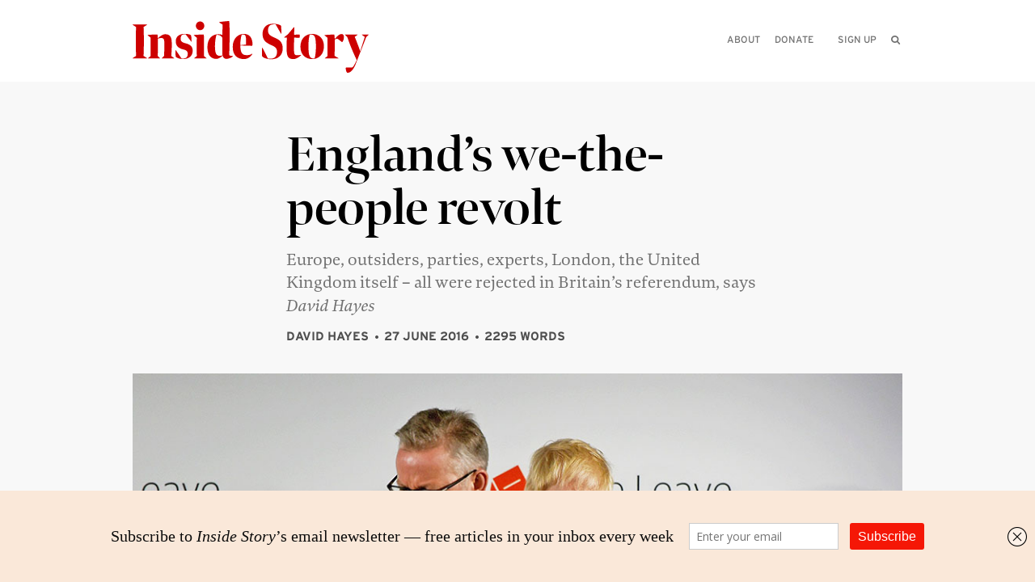

--- FILE ---
content_type: text/html; charset=UTF-8
request_url: https://insidestory.org.au/englands-we-the-people-revolt/
body_size: 16587
content:
<!DOCTYPE html>
<!--[if IE 8]><html lang="en" class="wf-loading ie-8"><![endif]-->
<!--[if lt IE 8]><html lang="en" class="wf-loading ie-8"><![endif]-->
<!--[if IE 9 ]><html lang="en" class="wf-loading ie-9"><![endif]-->
<!--[if !(IE)]><!-->
<html class="wf-loading" lang="en">
<!--<![endif]-->
  <head>
    <meta charset="utf-8">
    <meta http-equiv="X-UA-Compatible" content="IE=edge">
    <meta name="viewport" content="width=device-width,initial-scale=1.0">
    <!-- The above 3 meta tags *must* come first in the head; any other head content must come *after* these tags -->
    <title>England&rsquo;s we-the-people revolt &#8226; Inside Story</title>
        <!-- generics -->
<link rel="icon" sizes="32x32" href="https://insidestory.org.au/wp-content/themes/insidestory/images/favicons/icon-32.png">
<link rel="icon" sizes="128x128" href="https://insidestory.org.au/wp-content/themes/insidestory/images/favicons/icon-128.png">
<link rel="icon" sizes="180x180" href="https://insidestory.org.au/wp-content/themes/insidestory/images/favicons/icon-180.png">
<link rel="icon" sizes="192x192" href="https://insidestory.org.au/wp-content/themes/insidestory/images/favicons/icon-192.png">


<!-- Android -->
<link rel="shortcut icon" sizes="192x192" href="https://insidestory.org.au/wp-content/themes/insidestory/images/favicons/icon-192.png">

<!-- iOS -->
<link rel="apple-touch-icon" sizes="180x180" href="https://insidestory.org.au/wp-content/themes/insidestory/images/favicons/icon-180.png">
    <link href="https://insidestory.org.au/wp-content/themes/insidestory/css/style.v4.min.css" rel="stylesheet">
    <script src="https://insidestory.org.au/wp-content/themes/insidestory/js/vendor.min.js"></script>
    <link rel="alternate" type="application/rss+xml" title="Inside Story RSS" href="https://insidestory.org.au/feed/">
    <meta name='robots' content='index, follow, max-image-preview:large, max-snippet:-1, max-video-preview:-1' />
	<style>img:is([sizes="auto" i], [sizes^="auto," i]) { contain-intrinsic-size: 3000px 1500px }</style>
	
	<!-- This site is optimized with the Yoast SEO plugin v26.7 - https://yoast.com/wordpress/plugins/seo/ -->
	<meta name="description" content="Europe, outsiders, parties, experts, London, the United Kingdom itself &ndash; all were rejected in Britain&rsquo;s referendum, says David Hayes" />
	<link rel="canonical" href="https://insidestory.org.au/englands-we-the-people-revolt/" />
	<meta property="og:locale" content="en_US" />
	<meta property="og:type" content="article" />
	<meta property="og:title" content="England&rsquo;s we-the-people revolt &#8226; Inside Story" />
	<meta property="og:description" content="Europe, outsiders, parties, experts, London, the United Kingdom itself &ndash; all were rejected in Britain&rsquo;s referendum, says David Hayes" />
	<meta property="og:url" content="https://insidestory.org.au/englands-we-the-people-revolt/" />
	<meta property="og:site_name" content="Inside Story" />
	<meta property="article:publisher" content="https://www.facebook.com/InsideStoryMagazine/" />
	<meta property="article:published_time" content="2016-06-27T03:22:00+00:00" />
	<meta property="article:modified_time" content="2025-04-14T05:34:20+00:00" />
	<meta property="og:image" content="https://insidestory.org.au/wp-content/uploads/ISmastheadforyoast.png" />
	<meta property="og:image:width" content="1000" />
	<meta property="og:image:height" content="800" />
	<meta property="og:image:type" content="image/png" />
	<meta name="author" content="Administrator" />
	<meta name="twitter:card" content="summary_large_image" />
	<meta name="twitter:creator" content="@insidestorymag" />
	<meta name="twitter:site" content="@insidestorymag" />
	<script type="application/ld+json" class="yoast-schema-graph">{"@context":"https://schema.org","@graph":[{"@type":"Article","@id":"https://insidestory.org.au/englands-we-the-people-revolt/#article","isPartOf":{"@id":"https://insidestory.org.au/englands-we-the-people-revolt/"},"author":{"name":"Administrator","@id":"https://insidestory.org.au/#/schema/person/a74b3d210a830399279ecf11c64c95a0"},"headline":"England&rsquo;s we-the-people revolt","datePublished":"2016-06-27T03:22:00+00:00","dateModified":"2025-04-14T05:34:20+00:00","mainEntityOfPage":{"@id":"https://insidestory.org.au/englands-we-the-people-revolt/"},"wordCount":5,"publisher":{"@id":"https://insidestory.org.au/#organization"},"keywords":["Brexit","Britain","Europe"],"articleSection":["International"],"inLanguage":"en-AU"},{"@type":"WebPage","@id":"https://insidestory.org.au/englands-we-the-people-revolt/","url":"https://insidestory.org.au/englands-we-the-people-revolt/","name":"England&rsquo;s we-the-people revolt &#8226; Inside Story","isPartOf":{"@id":"https://insidestory.org.au/#website"},"datePublished":"2016-06-27T03:22:00+00:00","dateModified":"2025-04-14T05:34:20+00:00","description":"Europe, outsiders, parties, experts, London, the United Kingdom itself &ndash; all were rejected in Britain&rsquo;s referendum, says David Hayes","breadcrumb":{"@id":"https://insidestory.org.au/englands-we-the-people-revolt/#breadcrumb"},"inLanguage":"en-AU","potentialAction":[{"@type":"ReadAction","target":["https://insidestory.org.au/englands-we-the-people-revolt/"]}]},{"@type":"BreadcrumbList","@id":"https://insidestory.org.au/englands-we-the-people-revolt/#breadcrumb","itemListElement":[{"@type":"ListItem","position":1,"name":"Home","item":"https://insidestory.org.au/"},{"@type":"ListItem","position":2,"name":"England&rsquo;s we-the-people revolt"}]},{"@type":"WebSite","@id":"https://insidestory.org.au/#website","url":"https://insidestory.org.au/","name":"Inside Story","description":"Australian and international books and ideas","publisher":{"@id":"https://insidestory.org.au/#organization"},"potentialAction":[{"@type":"SearchAction","target":{"@type":"EntryPoint","urlTemplate":"https://insidestory.org.au/?s={search_term_string}"},"query-input":{"@type":"PropertyValueSpecification","valueRequired":true,"valueName":"search_term_string"}}],"inLanguage":"en-AU"},{"@type":"Organization","@id":"https://insidestory.org.au/#organization","name":"Inside Story","url":"https://insidestory.org.au/","logo":{"@type":"ImageObject","inLanguage":"en-AU","@id":"https://insidestory.org.au/#/schema/logo/image/","url":"https://insidestory.org.au/wp-content/uploads/ISmastheadforyoast2.png","contentUrl":"https://insidestory.org.au/wp-content/uploads/ISmastheadforyoast2.png","width":1000,"height":800,"caption":"Inside Story"},"image":{"@id":"https://insidestory.org.au/#/schema/logo/image/"},"sameAs":["https://www.facebook.com/InsideStoryMagazine/","https://x.com/insidestorymag"]},{"@type":"Person","@id":"https://insidestory.org.au/#/schema/person/a74b3d210a830399279ecf11c64c95a0","name":"Administrator","image":{"@type":"ImageObject","inLanguage":"en-AU","@id":"https://insidestory.org.au/#/schema/person/image/","url":"https://insidestory.org.au/wp-content/litespeed/avatar/2d7bb191fbd5a961cd343621fb834693.jpg?ver=1768715436","contentUrl":"https://insidestory.org.au/wp-content/litespeed/avatar/2d7bb191fbd5a961cd343621fb834693.jpg?ver=1768715436","caption":"Administrator"}}]}</script>
	<!-- / Yoast SEO plugin. -->



<link rel='alternate stylesheet' id='powerkit-icons-css' href='https://insidestory.org.au/wp-content/plugins/powerkit/assets/fonts/powerkit-icons.woff?ver=3.0.4' type='text/css' as='font' type='font/wof' crossorigin />
<link rel='stylesheet' id='powerkit-css' href='https://insidestory.org.au/wp-content/plugins/powerkit/assets/css/powerkit.css' type='text/css' media='all' />
<link rel='stylesheet' id='wp-block-library-css' href='https://insidestory.org.au/wp-includes/css/dist/block-library/style.min.css' type='text/css' media='all' />
<style id='classic-theme-styles-inline-css' type='text/css'>
/*! This file is auto-generated */
.wp-block-button__link{color:#fff;background-color:#32373c;border-radius:9999px;box-shadow:none;text-decoration:none;padding:calc(.667em + 2px) calc(1.333em + 2px);font-size:1.125em}.wp-block-file__button{background:#32373c;color:#fff;text-decoration:none}
</style>
<style id='global-styles-inline-css' type='text/css'>
:root{--wp--preset--aspect-ratio--square: 1;--wp--preset--aspect-ratio--4-3: 4/3;--wp--preset--aspect-ratio--3-4: 3/4;--wp--preset--aspect-ratio--3-2: 3/2;--wp--preset--aspect-ratio--2-3: 2/3;--wp--preset--aspect-ratio--16-9: 16/9;--wp--preset--aspect-ratio--9-16: 9/16;--wp--preset--color--black: #000000;--wp--preset--color--cyan-bluish-gray: #abb8c3;--wp--preset--color--white: #ffffff;--wp--preset--color--pale-pink: #f78da7;--wp--preset--color--vivid-red: #cf2e2e;--wp--preset--color--luminous-vivid-orange: #ff6900;--wp--preset--color--luminous-vivid-amber: #fcb900;--wp--preset--color--light-green-cyan: #7bdcb5;--wp--preset--color--vivid-green-cyan: #00d084;--wp--preset--color--pale-cyan-blue: #8ed1fc;--wp--preset--color--vivid-cyan-blue: #0693e3;--wp--preset--color--vivid-purple: #9b51e0;--wp--preset--gradient--vivid-cyan-blue-to-vivid-purple: linear-gradient(135deg,rgba(6,147,227,1) 0%,rgb(155,81,224) 100%);--wp--preset--gradient--light-green-cyan-to-vivid-green-cyan: linear-gradient(135deg,rgb(122,220,180) 0%,rgb(0,208,130) 100%);--wp--preset--gradient--luminous-vivid-amber-to-luminous-vivid-orange: linear-gradient(135deg,rgba(252,185,0,1) 0%,rgba(255,105,0,1) 100%);--wp--preset--gradient--luminous-vivid-orange-to-vivid-red: linear-gradient(135deg,rgba(255,105,0,1) 0%,rgb(207,46,46) 100%);--wp--preset--gradient--very-light-gray-to-cyan-bluish-gray: linear-gradient(135deg,rgb(238,238,238) 0%,rgb(169,184,195) 100%);--wp--preset--gradient--cool-to-warm-spectrum: linear-gradient(135deg,rgb(74,234,220) 0%,rgb(151,120,209) 20%,rgb(207,42,186) 40%,rgb(238,44,130) 60%,rgb(251,105,98) 80%,rgb(254,248,76) 100%);--wp--preset--gradient--blush-light-purple: linear-gradient(135deg,rgb(255,206,236) 0%,rgb(152,150,240) 100%);--wp--preset--gradient--blush-bordeaux: linear-gradient(135deg,rgb(254,205,165) 0%,rgb(254,45,45) 50%,rgb(107,0,62) 100%);--wp--preset--gradient--luminous-dusk: linear-gradient(135deg,rgb(255,203,112) 0%,rgb(199,81,192) 50%,rgb(65,88,208) 100%);--wp--preset--gradient--pale-ocean: linear-gradient(135deg,rgb(255,245,203) 0%,rgb(182,227,212) 50%,rgb(51,167,181) 100%);--wp--preset--gradient--electric-grass: linear-gradient(135deg,rgb(202,248,128) 0%,rgb(113,206,126) 100%);--wp--preset--gradient--midnight: linear-gradient(135deg,rgb(2,3,129) 0%,rgb(40,116,252) 100%);--wp--preset--font-size--small: 13px;--wp--preset--font-size--medium: 20px;--wp--preset--font-size--large: 36px;--wp--preset--font-size--x-large: 42px;--wp--preset--spacing--20: 0.44rem;--wp--preset--spacing--30: 0.67rem;--wp--preset--spacing--40: 1rem;--wp--preset--spacing--50: 1.5rem;--wp--preset--spacing--60: 2.25rem;--wp--preset--spacing--70: 3.38rem;--wp--preset--spacing--80: 5.06rem;--wp--preset--shadow--natural: 6px 6px 9px rgba(0, 0, 0, 0.2);--wp--preset--shadow--deep: 12px 12px 50px rgba(0, 0, 0, 0.4);--wp--preset--shadow--sharp: 6px 6px 0px rgba(0, 0, 0, 0.2);--wp--preset--shadow--outlined: 6px 6px 0px -3px rgba(255, 255, 255, 1), 6px 6px rgba(0, 0, 0, 1);--wp--preset--shadow--crisp: 6px 6px 0px rgba(0, 0, 0, 1);}:where(.is-layout-flex){gap: 0.5em;}:where(.is-layout-grid){gap: 0.5em;}body .is-layout-flex{display: flex;}.is-layout-flex{flex-wrap: wrap;align-items: center;}.is-layout-flex > :is(*, div){margin: 0;}body .is-layout-grid{display: grid;}.is-layout-grid > :is(*, div){margin: 0;}:where(.wp-block-columns.is-layout-flex){gap: 2em;}:where(.wp-block-columns.is-layout-grid){gap: 2em;}:where(.wp-block-post-template.is-layout-flex){gap: 1.25em;}:where(.wp-block-post-template.is-layout-grid){gap: 1.25em;}.has-black-color{color: var(--wp--preset--color--black) !important;}.has-cyan-bluish-gray-color{color: var(--wp--preset--color--cyan-bluish-gray) !important;}.has-white-color{color: var(--wp--preset--color--white) !important;}.has-pale-pink-color{color: var(--wp--preset--color--pale-pink) !important;}.has-vivid-red-color{color: var(--wp--preset--color--vivid-red) !important;}.has-luminous-vivid-orange-color{color: var(--wp--preset--color--luminous-vivid-orange) !important;}.has-luminous-vivid-amber-color{color: var(--wp--preset--color--luminous-vivid-amber) !important;}.has-light-green-cyan-color{color: var(--wp--preset--color--light-green-cyan) !important;}.has-vivid-green-cyan-color{color: var(--wp--preset--color--vivid-green-cyan) !important;}.has-pale-cyan-blue-color{color: var(--wp--preset--color--pale-cyan-blue) !important;}.has-vivid-cyan-blue-color{color: var(--wp--preset--color--vivid-cyan-blue) !important;}.has-vivid-purple-color{color: var(--wp--preset--color--vivid-purple) !important;}.has-black-background-color{background-color: var(--wp--preset--color--black) !important;}.has-cyan-bluish-gray-background-color{background-color: var(--wp--preset--color--cyan-bluish-gray) !important;}.has-white-background-color{background-color: var(--wp--preset--color--white) !important;}.has-pale-pink-background-color{background-color: var(--wp--preset--color--pale-pink) !important;}.has-vivid-red-background-color{background-color: var(--wp--preset--color--vivid-red) !important;}.has-luminous-vivid-orange-background-color{background-color: var(--wp--preset--color--luminous-vivid-orange) !important;}.has-luminous-vivid-amber-background-color{background-color: var(--wp--preset--color--luminous-vivid-amber) !important;}.has-light-green-cyan-background-color{background-color: var(--wp--preset--color--light-green-cyan) !important;}.has-vivid-green-cyan-background-color{background-color: var(--wp--preset--color--vivid-green-cyan) !important;}.has-pale-cyan-blue-background-color{background-color: var(--wp--preset--color--pale-cyan-blue) !important;}.has-vivid-cyan-blue-background-color{background-color: var(--wp--preset--color--vivid-cyan-blue) !important;}.has-vivid-purple-background-color{background-color: var(--wp--preset--color--vivid-purple) !important;}.has-black-border-color{border-color: var(--wp--preset--color--black) !important;}.has-cyan-bluish-gray-border-color{border-color: var(--wp--preset--color--cyan-bluish-gray) !important;}.has-white-border-color{border-color: var(--wp--preset--color--white) !important;}.has-pale-pink-border-color{border-color: var(--wp--preset--color--pale-pink) !important;}.has-vivid-red-border-color{border-color: var(--wp--preset--color--vivid-red) !important;}.has-luminous-vivid-orange-border-color{border-color: var(--wp--preset--color--luminous-vivid-orange) !important;}.has-luminous-vivid-amber-border-color{border-color: var(--wp--preset--color--luminous-vivid-amber) !important;}.has-light-green-cyan-border-color{border-color: var(--wp--preset--color--light-green-cyan) !important;}.has-vivid-green-cyan-border-color{border-color: var(--wp--preset--color--vivid-green-cyan) !important;}.has-pale-cyan-blue-border-color{border-color: var(--wp--preset--color--pale-cyan-blue) !important;}.has-vivid-cyan-blue-border-color{border-color: var(--wp--preset--color--vivid-cyan-blue) !important;}.has-vivid-purple-border-color{border-color: var(--wp--preset--color--vivid-purple) !important;}.has-vivid-cyan-blue-to-vivid-purple-gradient-background{background: var(--wp--preset--gradient--vivid-cyan-blue-to-vivid-purple) !important;}.has-light-green-cyan-to-vivid-green-cyan-gradient-background{background: var(--wp--preset--gradient--light-green-cyan-to-vivid-green-cyan) !important;}.has-luminous-vivid-amber-to-luminous-vivid-orange-gradient-background{background: var(--wp--preset--gradient--luminous-vivid-amber-to-luminous-vivid-orange) !important;}.has-luminous-vivid-orange-to-vivid-red-gradient-background{background: var(--wp--preset--gradient--luminous-vivid-orange-to-vivid-red) !important;}.has-very-light-gray-to-cyan-bluish-gray-gradient-background{background: var(--wp--preset--gradient--very-light-gray-to-cyan-bluish-gray) !important;}.has-cool-to-warm-spectrum-gradient-background{background: var(--wp--preset--gradient--cool-to-warm-spectrum) !important;}.has-blush-light-purple-gradient-background{background: var(--wp--preset--gradient--blush-light-purple) !important;}.has-blush-bordeaux-gradient-background{background: var(--wp--preset--gradient--blush-bordeaux) !important;}.has-luminous-dusk-gradient-background{background: var(--wp--preset--gradient--luminous-dusk) !important;}.has-pale-ocean-gradient-background{background: var(--wp--preset--gradient--pale-ocean) !important;}.has-electric-grass-gradient-background{background: var(--wp--preset--gradient--electric-grass) !important;}.has-midnight-gradient-background{background: var(--wp--preset--gradient--midnight) !important;}.has-small-font-size{font-size: var(--wp--preset--font-size--small) !important;}.has-medium-font-size{font-size: var(--wp--preset--font-size--medium) !important;}.has-large-font-size{font-size: var(--wp--preset--font-size--large) !important;}.has-x-large-font-size{font-size: var(--wp--preset--font-size--x-large) !important;}
:where(.wp-block-post-template.is-layout-flex){gap: 1.25em;}:where(.wp-block-post-template.is-layout-grid){gap: 1.25em;}
:where(.wp-block-columns.is-layout-flex){gap: 2em;}:where(.wp-block-columns.is-layout-grid){gap: 2em;}
:root :where(.wp-block-pullquote){font-size: 1.5em;line-height: 1.6;}
</style>
<link rel='stylesheet' id='powerkit-author-box-css' href='https://insidestory.org.au/wp-content/plugins/powerkit/modules/author-box/public/css/public-powerkit-author-box.css' type='text/css' media='all' />
<link rel='stylesheet' id='powerkit-basic-elements-css' href='https://insidestory.org.au/wp-content/plugins/powerkit/modules/basic-elements/public/css/public-powerkit-basic-elements.css' type='text/css' media='screen' />
<link rel='stylesheet' id='powerkit-coming-soon-css' href='https://insidestory.org.au/wp-content/plugins/powerkit/modules/coming-soon/public/css/public-powerkit-coming-soon.css' type='text/css' media='all' />
<link rel='stylesheet' id='powerkit-content-formatting-css' href='https://insidestory.org.au/wp-content/plugins/powerkit/modules/content-formatting/public/css/public-powerkit-content-formatting.css' type='text/css' media='all' />
<link rel='stylesheet' id='powerkit-сontributors-css' href='https://insidestory.org.au/wp-content/plugins/powerkit/modules/contributors/public/css/public-powerkit-contributors.css' type='text/css' media='all' />
<link rel='stylesheet' id='powerkit-facebook-css' href='https://insidestory.org.au/wp-content/plugins/powerkit/modules/facebook/public/css/public-powerkit-facebook.css' type='text/css' media='all' />
<link rel='stylesheet' id='powerkit-featured-categories-css' href='https://insidestory.org.au/wp-content/plugins/powerkit/modules/featured-categories/public/css/public-powerkit-featured-categories.css' type='text/css' media='all' />
<link rel='stylesheet' id='powerkit-inline-posts-css' href='https://insidestory.org.au/wp-content/plugins/powerkit/modules/inline-posts/public/css/public-powerkit-inline-posts.css' type='text/css' media='all' />
<link rel='stylesheet' id='powerkit-instagram-css' href='https://insidestory.org.au/wp-content/plugins/powerkit/modules/instagram/public/css/public-powerkit-instagram.css' type='text/css' media='all' />
<link rel='stylesheet' id='powerkit-justified-gallery-css' href='https://insidestory.org.au/wp-content/plugins/powerkit/modules/justified-gallery/public/css/public-powerkit-justified-gallery.css' type='text/css' media='all' />
<link rel='stylesheet' id='glightbox-css' href='https://insidestory.org.au/wp-content/plugins/powerkit/modules/lightbox/public/css/glightbox.min.css' type='text/css' media='all' />
<link rel='stylesheet' id='powerkit-lightbox-css' href='https://insidestory.org.au/wp-content/plugins/powerkit/modules/lightbox/public/css/public-powerkit-lightbox.css' type='text/css' media='all' />
<link rel='stylesheet' id='powerkit-opt-in-forms-css' href='https://insidestory.org.au/wp-content/plugins/powerkit/modules/opt-in-forms/public/css/public-powerkit-opt-in-forms.css' type='text/css' media='all' />
<link rel='stylesheet' id='powerkit-pinterest-css' href='https://insidestory.org.au/wp-content/plugins/powerkit/modules/pinterest/public/css/public-powerkit-pinterest.css' type='text/css' media='all' />
<link rel='stylesheet' id='powerkit-widget-posts-css' href='https://insidestory.org.au/wp-content/plugins/powerkit/modules/posts/public/css/public-powerkit-widget-posts.css' type='text/css' media='all' />
<link rel='stylesheet' id='powerkit-scroll-to-top-css' href='https://insidestory.org.au/wp-content/plugins/powerkit/modules/scroll-to-top/public/css/public-powerkit-scroll-to-top.css' type='text/css' media='all' />
<link rel='stylesheet' id='powerkit-share-buttons-css' href='https://insidestory.org.au/wp-content/plugins/powerkit/modules/share-buttons/public/css/public-powerkit-share-buttons.css' type='text/css' media='all' />
<link rel='stylesheet' id='powerkit-slider-gallery-css' href='https://insidestory.org.au/wp-content/plugins/powerkit/modules/slider-gallery/public/css/public-powerkit-slider-gallery.css' type='text/css' media='all' />
<link rel='stylesheet' id='powerkit-social-links-css' href='https://insidestory.org.au/wp-content/plugins/powerkit/modules/social-links/public/css/public-powerkit-social-links.css' type='text/css' media='all' />
<link rel='stylesheet' id='powerkit-table-of-contents-css' href='https://insidestory.org.au/wp-content/plugins/powerkit/modules/table-of-contents/public/css/public-powerkit-table-of-contents.css' type='text/css' media='all' />
<link rel='stylesheet' id='powerkit-twitter-css' href='https://insidestory.org.au/wp-content/plugins/powerkit/modules/twitter/public/css/public-powerkit-twitter.css' type='text/css' media='all' />
<link rel='stylesheet' id='powerkit-widget-about-css' href='https://insidestory.org.au/wp-content/plugins/powerkit/modules/widget-about/public/css/public-powerkit-widget-about.css' type='text/css' media='all' />
<link rel='stylesheet' id='forms-for-campaign-monitor-custom_cm_monitor_css-css' href='https://insidestory.org.au/wp-content/plugins/forms-for-campaign-monitor/forms/views/public/css/app.css' type='text/css' media='all' />
<link rel='stylesheet' id='slb_core-css' href='https://insidestory.org.au/wp-content/plugins/simple-lightbox/client/css/app.css' type='text/css' media='all' />
<script type="text/javascript" src="https://insidestory.org.au/wp-includes/js/jquery/jquery.min.js" id="jquery-core-js"></script>
<script type="text/javascript" src="https://insidestory.org.au/wp-includes/js/jquery/jquery-migrate.min.js" id="jquery-migrate-js"></script>
<link rel="https://api.w.org/" href="https://insidestory.org.au/wp-json/" /><link rel="alternate" title="JSON" type="application/json" href="https://insidestory.org.au/wp-json/wp/v2/posts/34528" />
<link rel='shortlink' href='https://insidestory.org.au/?p=34528' />
<link rel="alternate" title="oEmbed (JSON)" type="application/json+oembed" href="https://insidestory.org.au/wp-json/oembed/1.0/embed?url=https%3A%2F%2Finsidestory.org.au%2Fenglands-we-the-people-revolt%2F" />
<link rel="alternate" title="oEmbed (XML)" type="text/xml+oembed" href="https://insidestory.org.au/wp-json/oembed/1.0/embed?url=https%3A%2F%2Finsidestory.org.au%2Fenglands-we-the-people-revolt%2F&#038;format=xml" />
<script type='text/javascript' data-cfasync='false'>var _mmunch = {'front': false, 'page': false, 'post': false, 'category': false, 'author': false, 'search': false, 'attachment': false, 'tag': false};_mmunch['post'] = true; _mmunch['postData'] = {"ID":34528,"post_name":"englands-we-the-people-revolt","post_title":"England&rsquo;s we-the-people revolt","post_type":"post","post_author":"4","post_status":"publish"}; _mmunch['postCategories'] = [{"term_id":95,"name":"International","slug":"international","term_group":0,"term_taxonomy_id":95,"taxonomy":"category","description":"","parent":0,"count":1210,"filter":"raw","cat_ID":95,"category_count":1210,"category_description":"","cat_name":"International","category_nicename":"international","category_parent":0}]; _mmunch['postTags'] = [{"term_id":1195,"name":"Brexit","slug":"brexit","term_group":0,"term_taxonomy_id":1195,"taxonomy":"post_tag","description":"","parent":0,"count":8,"filter":"raw"},{"term_id":206,"name":"Britain","slug":"britain","term_group":0,"term_taxonomy_id":206,"taxonomy":"post_tag","description":"","parent":0,"count":249,"filter":"raw"},{"term_id":144,"name":"Europe","slug":"europe","term_group":0,"term_taxonomy_id":144,"taxonomy":"post_tag","description":"","parent":0,"count":297,"filter":"raw"}]; _mmunch['postAuthor'] = {"name":"Administrator","ID":4};</script><script data-cfasync="false" src="//a.mailmunch.co/app/v1/site.js" id="mailmunch-script" data-plugin="mailmunch" data-mailmunch-site-id="579711" async></script><link rel="icon" href="https://insidestory.org.au/wp-content/uploads/cropped-icon-WP-32x32.png" sizes="32x32" />
<link rel="icon" href="https://insidestory.org.au/wp-content/uploads/cropped-icon-WP-192x192.png" sizes="192x192" />
<link rel="apple-touch-icon" href="https://insidestory.org.au/wp-content/uploads/cropped-icon-WP-180x180.png" />
<meta name="msapplication-TileImage" content="https://insidestory.org.au/wp-content/uploads/cropped-icon-WP-270x270.png" />

    <link rel="stylesheet" href="https://use.typekit.net/xip5lup.css">
	<link rel="stylesheet" href="https://cdnjs.cloudflare.com/ajax/libs/font-awesome/6.7.1/css/all.min.css" integrity="sha512-5Hs3dF2AEPkpNAR7UiOHba+lRSJNeM2ECkwxUIxC1Q/FLycGTbNapWXB4tP889k5T5Ju8fs4b1P5z/iB4nMfSQ==" crossorigin="anonymous" referrerpolicy="no-referrer" />
    
  </head>

  <body class="article">

    <div class="skip"><a href="#page">Skip to content</a></div>
    <div class="header ">
      <div class="constrained">

        <h1 class="header__logo">
          <a aria-label="Inside Story" href="https://insidestory.org.au">
            <em>Inside Story</em>
            <span class="header__mast"></span>
          </a>
        </h1>
        

        <div role="menubar" class="header__menu">
          <ul role="menu">
            <li role="presentation"><a role="menuitem" href="/about">About</a></li>
			  <li role="presentation"><a role="menuitem" class="menuitem__last" href="/direct-credit-donations">Donate</a></li>
			  <li role="presentation"><a role="menuitem" class="menuitem__last" href="/newsletter">Sign up</a>
              <a role="menuitem" class="searchToggle js-searchToggle" href="#">
                <i class="icon-search"></i><span>Search</span>
              </a>
            </li>
          </ul>
          <div aria-hidden="true" class="search__bar js-searchContainer">
            <form action="#" method="post" class="js-searchForm">
              <input
                class="search__input js-search__input"
                name="searchterms" type="text"
                aria-label="Please enter your query"
              >
              <button class="search__button js-searchButton">
                <span>Search</span>
                <i class="icon-search"></i>
              </button>
            </form>
          </div>
        </div>

        <div class="mobileMenu js-mobileContainer">
          <div class="mobileMenu__toggle js-toggleContainer">
            <i class="js-menuImage icon-menu"></i>
            <p class="js-menuToggle">Menu</p>
          </div>
          <div class="mobileMenu__menu js-mobileMenu">
                        <div class="mobileMenu__menu-links">
              <ul>
                <li><a href="/about">About</a></li>
                <li><a href="/direct-credit-donations">Donate</a></li>
                <li><a href="/newsletter">Sign up</a></li>
                <li>
                  <a class="searchMobile__toggle js-mobile__searchToggle" href="#">
                    Search <i class="icon-search"></i>
                  </a>
                  <form
                    action="#"
                    method="post"
                    class="js-mobileSearchContainer searchMobile js-searchForm"
                    aria-hidden="true"
                  >
                    <input
                      class="js-searchMobile__input searchMobile__input"
                      name="searchterms"
                      type="text"
                    >
                    <button class="searchMobile__button js-searchButton">
                      <span class="searchMobile__label">Search</span>
                      <i class="icon-search"></i>
                    </button>
                  </form>
                </li>
              </ul>
            </div>
          </div>
        </div>

      </div>
    </div>
<div id="page" class="page" tabindex="0">
  

<div class="article js-article">
  <div class="constrained">
	 		
<div class="articleHeader js-articleHeader">

 	<div class="constrained__article">
 		 	  <div class="articleHeader__title">
		<h2>
							England&rsquo;s we-the-people revolt					</h2>
	  </div>

	  <div class="articleHeader__metaWrapper">
		<div class="printWrapper">
		  			<div class="articleHeader__introduction">
			  <p>Europe, outsiders, parties, experts, London, the United Kingdom itself &ndash; all were rejected in Britain&rsquo;s referendum, says <em>David Hayes</em></p>			</div>
		  		</div>
		
		<div class="articleHeader__author">
		  <p><a href="/authors/david-hayes">David Hayes</a> <span class="author__tags">27 June 2016</span> <span class="author__words">2295 words</span></p>		</div>
	  </div>
		</div>

  	<div class="unconstrained__article">
		<div class="unconstrained__articleHeader__image  unconstrained__articleHeader__image__medium">
		  <span class="articleHeader__image-padding" style="padding-top:66.767676767677%">
			<img src="https://insidestory.org.au/wp-content/uploads/2017/07/d733334a-leave.jpg">
		  </span>
		</div>
		  			<div class="unconstrained__article">
				<div class="screen articleHeader__caption">
				  <div class="unconstrained__article">
					  <div id="header-image-caption-7f95cf2eaa547790eabf2e3781704919">
						<p>What have we done? Michael Gove (left) and Boris Johnson swap places as they address the media after their Vote Leave campaign won the Brexit referendum.<em> Mary Turner/EPA/Pool</em></p>					  </div>
				  </div>
				</div>
			</div>
		  	</div>
  </div>	 
	 		</div>
		<div class="constrained">
	 		<div class="article__social">
		  <h3>Share</h3>
		  
<div class="social" style="margin-left:0; display:flex; gap:6px;">
  <a href="https://bsky.app/intent/compose?text=http://inside.org.au/englands-we-the-people-revolt" target="_blank" class="social__bluesky">
    <span>Share on Bluesky</span><i class="fa-brands fa-square-bluesky"></i>
  </a>
  <a href="https://www.linkedin.com/sharing/share-offsite/?url=http://inside.org.au/englands-we-the-people-revolt" target="_blank" class="social__linkedin">
    <span>Share on Linkedin</span><i class="fa-brands fa-linkedin"></i>
  </a>
  <a href="http://twitter.com/intent/tweet/?text=England%26rsquo%3Bs+we-the-people+revolt%2C+on+Inside+Story&url=http%3A%2F%2Finside.org.au%2Fenglands-we-the-people-revolt" target="_blank" class="social__twitter">
    <span>Share on Twitter</span><i class="fa-brands fa-square-twitter"></i>
  </a>
  <a href="http://facebook.com/sharer/sharer.php?u=http%3A%2F%2Finside.org.au%2Fenglands-we-the-people-revolt" target="_blank" class="social__facebook">
    <span>Share on Facebook</span><i class="fa-brands fa-square-facebook"></i>
  </a>

   <a href="mailto:?subject=Inside Story – England&rsquo;s we-the-people revolt&body=Here's an article you might find interesting: http://inside.org.au/englands-we-the-people-revolt" target="_blank" class="social__mail">
    <span>Share via Email</span><i class="fa-solid fa-envelope"></i>
  </a>

  <span aria-label="Print this article" class="social__print js-print">
    <span>Print this article</span>
    <i class="fa-solid fa-print"></i>
  </span>
</div>

		</div>

		<div class="article__content pigeon-blur js-article__content article__content__wide">
		  		  		  
		  <hr>
										  <p>There are moments that concentrate decades. The days 23&ndash;24 June 2016, when Britain voted to leave the European Union, were one. The decision to end forty-three years of economic and political association with its continental partners was seismic enough. Within hours, the reverberations had toppled a prime minister, threatened the integrity of the state, alarmed allies, dislocated financial markets, recalibrated global politics, and sparked a <a target="_blank" href="http://www.bbc.co.uk/news/uk-36632956">political coup</a> in the opposition Labour Party. The very air felt different. Those responsible, in the neighbourhoods, town centres, pubs and cafes where English people congregate, seemed more confounded by than triumphant at what they had done. But as the day ended, everyone was conscious of having been participants in a moment of History they would never forget.</p>
<p>The onrush of events followed the &ldquo;Leave&rdquo; side&rsquo;s victory in the United Kingdom&ndash;wide <a target="_blank" href="http://www.electoralcommission.org.uk/find-information-by-subject/elections-and-referendums/upcoming-elections-and-referendums/eu-referendum/electorate-and-count-information">referendum</a>, by a margin of 51.9&shy;&ndash;48.1 per cent of the vote. In retrospect, that outcome had been prefigured by early declarations from counting centres in England&rsquo;s urban northeast. But through a tense night, &ldquo;Remain&rdquo; supporters continued to draw comfort from late polls suggesting they would win narrowly, and the belief that populous London, jewel in the pro-European crown, would carry them over the line.</p>
<p>Such brittle confidence slowly dissolved in the face of an England-centred tidal wave. Just after 7am on Friday, official results confirmed that this had <a href="http://insidestory.org.au/the-great-british-crack-up">broken</a> the defensive wall of the UK and international establishment. Brexit, for decades a quixotic ambition of the political right (nativist and free-market wings, each with trenchant newspaper support), was now &ndash; exhilaratingly to its advocates, dumbfoundingly to opponents &ndash; on track to be Britain&rsquo;s reality.</p>
<p>The premiership of David Cameron, who had called the referendum in 2013 to end Europe&rsquo;s disabling impact on his Conservative Party and staunch defections to the United Kingdom Independence Party, or UKIP, was shattered. An hour later he was at the podium outside 10 Downing Street, the presence of his wife Samantha stilling any doubt that this indeed was the end. A graceful <a target="_blank" href="https://www.gov.uk/government/speeches/eu-referendum-outcome-pm-statement-24-june-2016">statement</a> &ndash; as a performer Cameron is in the Ronald Reagan class &ndash; acknowledged the British people&rsquo;s &ldquo;clear decision to take a different path.&rdquo; The country now needed &ldquo;fresh leadership to take it in this direction.&rdquo; He would &ldquo;steady the ship&rdquo; for three months, but &ldquo;I do not think it would be right for me to try to be the captain that steers our country to its next destination.&rdquo;</p>
<p>The UKIP leader, Nigel Farage, briefly <a target="_blank" href="http://news.sky.com/story/1716679/farage-eu-is-dying-lets-have-a-bank-holiday">exulted</a> in the referendum triumph (and claimed it as his own), before the leaders of the official Vote Leave organisation, Boris Johnson and Michael Gove, shuffled into the limelight. The words were all there &ndash; tributes to Cameron and to the British people (who &ldquo;have spoken up for democracy in Britain and across Europe,&rdquo; said Johnson) &ndash; but these cabinet members&rsquo; almost funereal mien was striking. Was this awe at their new responsibility, or fear that savage payback for their brazen campaign was now certain? (Their demeanour made me think of the climax of David Lean&rsquo;s <em>The Bridge on the River Kwai</em>, and Alec Guinness&rsquo;s &ldquo;What have I done?&rdquo;)</p>
<p>Almost simultaneously, Scotland&rsquo;s first minister, Nicola Sturgeon, hosted a press conference in Edinburgh, citing the country&rsquo;s 62 per cent vote for Remain to justify preparations for a second independence referendum (following the one in 2014 where the &ldquo;yes&rdquo; side won 45 per cent). It would be a violation of democracy were the Scots to be pushed out of the European Union against their wishes, she said. Her expression of &ldquo;clear common cause&rdquo; with London, which voted 60 per cent to stay in the EU, was echoed by the city&rsquo;s new <a href="http://insidestory.org.au/britains-festival-of-democracy">mayor,</a> Sadiq Khan, who insisted London must have &ldquo;a voice at the table alongside Scotland and Northern Ireland&rdquo; in coming &ldquo;renegotiations&rdquo; with the union.</p>
<p>The Labour opposition had formally supported Remain, but its leader Jeremy Corbyn couldn&rsquo;t muster enthusiasm for a cause he had stood against for four decades. Two senior Labour MPs, Margaret Hodge and Ann Coffey, opened an <a target="_blank" href="http://www.economist.com/news/britain/21701333-culpability-jeremy-corbyn">effort</a> to unseat him by writing to the party&rsquo;s parliamentary chair.</p>
<p>Several of the EU&rsquo;s many presidents &ndash; forceful Donald Tusk (intergovernmental council), hapless Jean-Claude Juncker (commission), imperious Martin Schulz (parliament) and Cameron-style smoothie Mark Rutte (whose Dutch government holds Europe&rsquo;s rotating presidency until July) &ndash; were also on the case, <a target="_blank" href="http://www.nytimes.com/aponline/2016/06/24/world/europe/ap-eu-britain-eu-leaders.html">urging</a> Britain to move quickly to seal its exit.</p>
<p>Across London, as sterling and equity prices plunged on international exchanges, company directors and financiers were putting their Brexit emergency plans into action and thinking hard about a post-Britain future. And it was not even lunchtime.</p>
<hr />
<p>The agents of this insurgency, who included Welsh voters (52.5 per cent for &ldquo;out&rdquo;) as well as English (53 per cent), had every reason to celebrate. Some did, though others were perplexed by the effects of their boldness, and yet more <a target="_blank" href="http://www.nytimes.com/2016/06/27/world/europe/having-won-some-brexit-campaigners-begin-backpedaling.html">turned</a> instantly into &ldquo;Bregretters.&rdquo; By Saturday, the triumphalism of the <em>Sun</em>, <em>Telegraph</em>, <em>Express</em> and <em>Mail </em>was already sounding pass&eacute; (&ldquo;It was the day the quiet people of Britain rose up against an arrogant, out-of-touch political class and a contemptuous Brussels elite,&rdquo; <a target="_blank" href="http://www.dailymail.co.uk/debate/article-3659143/DAILY-MAIL-COMMENT-bow-Britain-quiet-people-country-rise-against-arrogant-touch-political-class-contemptuous-Brussels-elite.html">whooped</a> the front page of the <em>Mail</em>&rsquo;s &ldquo;historic edition.&rdquo;)</p>
<p>Variants of this analysis, often quoting G.K. Chesterton&rsquo;s famous line (&ldquo;But we are the people of England; and we have not spoken yet&rdquo;), are everywhere. It draws on copious evidence of widespread and often visceral social frustration: with shrinking public facilities, security of employment, wages, living standards and life chances; with remote and indifferent governments in Westminster and in Brussels; with powerlessness and alienation amid disabling economic changes; and with large-scale and uncontrolled <a target="_blank" href="http://www.ons.gov.uk/peoplepopulationandcommunity/populationandmigration/internationalmigration/bulletins/migrationstatisticsquarterlyreport/may2016">immigration</a>, which can alter the character of neighbourhoods as well as adding unwelcome elements of competition for jobs, homes and services. Most current dispute concerns the immigration that followed the EU enlargements in 2004 and 2007, which have <a target="_blank" href="http://www.migrationobservatory.ox.ac.uk/briefings/migrants-uk-overview">attracted</a> over 800,000 Poles and sizeable contingents of Balts, Romanians and Slovakians.</p>
<p>Several of these trends pre-date the squeeze in <a target="_blank" href="http://www.ukpublicspending.co.uk/government_expenditure.html">public spending</a> of recent years, but have been accentuated by them. They also vary greatly in intensity within and between regions. More complicating are three factors. First, broad narratives and anecdotal accounts of immigration-sourced tension often eclipse successful adaptations on all sides at local levels. Second, many areas that voted strongly for Brexit, such as northeast England and Wales, are comparatively little affected by immigration. Third, the framing of arguments about those dispossessed (or &ldquo;left behind&rdquo;) by globalisation is often intensely partisan, both in the media and among political groups, and fuelled by anecdotes of doubtful vintage, in ways that can occlude more than enlighten.</p>
<p>None of this is to minimise the character of the referendum verdict, which Saul Eslake <a href="http://insidestory.org.au/what-brexit-means-for-australia">describes</a> elsewhere in <em>Inside Story</em> as &ldquo;a victory of the old over the young; of the fearful over the hopeful; of the angry over the ambivalent; of the insular over the cosmopolitan; and of an imagined past over an uncertain future.&rdquo;</p>
<p>It was also clearly an immense collective protest against present economic and social conditions, perhaps using both &ldquo;Europe&rdquo; and &ldquo;immigration&rdquo; as proxies for these conditions as much as issues defined as such in the electorate&rsquo;s minds. That protest cannot be ignored, and must be respected and acted upon. Equally, governmental and other responses have to grasp an often complex reality and resist the temptation to indulge easy rhetoric and <a target="_blank" href="http://www.vox.com/2016/6/23/12005814/brexit-eu-referendum-immigrants">prejudice</a> (including of the counter-establishment or counter-elite kind, where, for example, &ldquo;Westminster,&rdquo; &ldquo;London,&rdquo; &ldquo;Brussels,&rdquo; and &ldquo;Europe&rdquo; are loaded with a vitriol utterly destructive of rational argument).</p>
<hr />
<p>That also said, the largest component of the vote can also be read as an expression, still inchoate, of English nationalism. Many <a target="_blank" href="http://www.csmonitor.com/World/Europe/2016/0610/Brexit-vote-a-clash-over-Britain-s-identity">currents</a> flow into this other than socioeconomic ones: a sense of injustice at the greater self-government won by the UK&rsquo;s other nations and consequent desire for a rebalancing, a narrative of underdog resistance against entrenched power, a post-imperial discomfort with the loss of top-dog status, a search for identity-based agency in a competitive political market.</p>
<p>What this tendency (or &ldquo;version of tribalism,&rdquo; in John Quiggin&rsquo;s <a href="http://insidestory.org.au/reaping-the-whirlwind">words</a>) doesn&rsquo;t yet have is a political project, at least not an explicit one. The jubilant description of the referendum result, embraced by UKIP in particular, as &ldquo;independence day,&rdquo; is an empty slogan. That absence reflects how hard it is in practice to disentangle Englishness and Britishness, and to give the former political content (albeit serious <a target="_blank" href="https://www.penguin.co.uk/books/56163/the-english-and-their-history/">efforts</a> are being made). Thus, prolific English cultural assertion generates no popular interest in creating distinctive English institutions.</p>
<p>The lack of a binding political aspiration, the sort that can give an <em>ethnos</em> or proto-nation a focus for action and exploration, might in other times or countries be a handicap. For most English people, their statehood and citizenship guaranteed, the result is an unusually relaxed national identity. In settled periods and among the comfortable, that continues. But insecure ones have given a free pass to nostalgia, irrationalism, archaism and incuriosity, and pushed <em>these </em>forces (as with <a target="_blank" href="http://www.nytimes.com/2016/06/27/world/europe/brexit-economy-immigration-britain-european-union-democracy.html">Trumpism</a> in the United States) into the political arena. A regressive phrase again promoted by UKIP and embraced more widely &ndash; &ldquo;we want our country back&rdquo; &ndash; underlines both the vacuum and the danger in this English avalanche. Call it the revenge of anti-politics.</p>
<hr />
<p>This is not the resurgence of ancient &ldquo;tradition,&rdquo; it need hardly be said, but something very modern: indeed, part of the same &ldquo;globalisation&rdquo; that political exploiters of emotion regularly denounce. Nostalgia, after all, also entails <em>invention</em> of the past, so often a prelapsarian era of indeterminate date (but always oddly coinciding with the speaker&rsquo;s youth) when all was ordered, prosperous, harmonious &ndash; and implicitly, in England&rsquo;s case, pre-&ldquo;Europe&rdquo; and all-white or immigrant-free.</p>
<p>It is relevant here to note the age distribution of referendum <a target="_blank" href="http://www.bbc.co.uk/news/uk-politics-36616028">voters</a>. On a UK-wide basis, those sixty-five and over opted 60&ndash;40 for Leave, compared to 56&shy;&ndash;44 among forty-five- to fifty-four-year-olds, and 38&ndash;62 among twenty-five- to thirty-four-year-olds, and 27&ndash;73 among eighteen- to twenty-four-year-olds. Class and education produced <a target="_blank" href="https://next.ft.com/content/1ce1a720-ce94-3c32-a689-8d2356388a1f">similar patterns</a>, as did associated surveys of attitudes to immigration, social liberalism and the environment. In the thirty areas with the most elderly people, twenty-seven voted Leave; with the most identifying as English, twenty-seven; and with the fewest graduates, twenty-eight. <a target="_blank" href="https://next.ft.com/content/1ce1a720-ce94-3c32-a689-8d2356388a1f">Moreover</a>, the &ldquo;Leave vote was strongest in regions most economically dependent on the EU.&rdquo; Which recalls James Donald&rsquo;s coda as the Kwai bridge exploded: &ldquo;Madness!&rdquo;</p>
<p>Strathclyde University&rsquo;s John Curtice, a <a target="_blank" href="http://ukandeu.ac.uk/author/john-curtis/">polling expert</a> whose reputation has survived the industry&rsquo;s embarrassments in 2015&ndash;16, notes the English dimension of such findings:</p>
<blockquote>
<p>For many in England one key reason to leave was that Brussels should not be able to tell Britain what to do. This is common among those who think of themselves as English rather than British. No less than 79 per cent of those who feel that way voted to leave compared with 40 per cent who feel British rather than English.</p>
</blockquote>
<p>A twist is that while 68 per cent of voters from ethnic minorities supported Remain, many who arrived as immigrants in previous cohorts express sentiments similar to their Britain-born neighbours. A <a target="_blank" href="http://www.runnymedetrust.org/uploads/Race%20and%20Immigration%20Report%20v2.pdf">report</a> in 2015 by the Runnymede Trust finds ambivalence in minority groups over the EU&rsquo;s benefits and reluctance to take advantage of the free movement it allows, while prominent figures and supporters of the Leave campaign were BAME (black, Asian and minority ethnic) people.</p>
<hr />
<p>England&rsquo;s Brexit choice may end up smashing the United Kingdom &ndash; and, as if for fun, its leading political parties. The decision has revealed a country split in many different ways, released a new dynamic towards Scotland&rsquo;s independence, handed Sinn F&eacute;in a golden opportunity to press its demand for a &ldquo;border poll&rdquo; leading (it hopes) to <a href="http://insidestory.org.au/irelands-evolutionary-past">Ireland</a>&rsquo;s unification, and engulfed both Conservative and Labour parties in damaging leadership contests.</p>
<p>While the Tories are gearing up for a two-way contest between Boris Johnson and (most probably) home secretary Theresa May, Labour&rsquo;s crisis is a study in entropy &ndash; just like its leader, who on Sunday sacked one member of his shadow cabinet and saw eleven more resign, to be followed by more on Monday. Jeremy Corbyn has <a target="_blank" href="http://www.bbc.co.uk/news/uk-36632956">promised</a> to stay on to represent his &ldquo;different kind of politics.&rdquo;</p>
<p>More even &ndash; even! &ndash; than all of this, England&rsquo;s Brexit has made it likely that the UK will become weaker and poorer, more isolated and vulnerable, less significant and influential. In this condition, it has propelled the state into years of hard negotiation about the fundamentals of its trading and diplomatic relationships with its leading partners and most important allies. It is, as the <em>Irish Times </em><a target="_blank" href="http://www.irishtimes.com/opinion/editorial/irish-times-view-brexit-a-bewildering-act-of-self-harm-1.2698212">says</a> &ndash; among many such voices in that bruised country &ndash; &ldquo;a bewildering act of self-harm.&rdquo;</p>
<p>&ldquo;The task now is to make the best of a bad job,&rdquo; <a target="_blank" href="http://www.economicsuk.com/blog/">says</a> the <em>Sunday Times</em>&rsquo;s fine economics editor, David Smith. It&rsquo;s a phlegmatic response, the best of England. We&rsquo;ll need much more of that to get through the coming years. But who are &ldquo;we,&rdquo; and how do we relate to &ldquo;others&rdquo;? The answers, to be forged amid the crises to come, will give Brexit its answer. &bull;</p>
		  		  
		</div>
    
<div class="articleFooter">

  <div class="articleFooter__social-mobile">
    <h3>Share</h3>
    
<div class="social" style="margin-left:0; display:flex; gap:6px;">
  <a href="https://bsky.app/intent/compose?text=http://inside.org.au/englands-we-the-people-revolt" target="_blank" class="social__bluesky">
    <span>Share on Bluesky</span><i class="fa-brands fa-square-bluesky"></i>
  </a>
  <a href="https://www.linkedin.com/sharing/share-offsite/?url=http://inside.org.au/englands-we-the-people-revolt" target="_blank" class="social__linkedin">
    <span>Share on Linkedin</span><i class="fa-brands fa-linkedin"></i>
  </a>
  <a href="http://twitter.com/intent/tweet/?text=England%26rsquo%3Bs+we-the-people+revolt%2C+on+Inside+Story&url=http%3A%2F%2Finside.org.au%2Fenglands-we-the-people-revolt" target="_blank" class="social__twitter">
    <span>Share on Twitter</span><i class="fa-brands fa-square-twitter"></i>
  </a>
  <a href="http://facebook.com/sharer/sharer.php?u=http%3A%2F%2Finside.org.au%2Fenglands-we-the-people-revolt" target="_blank" class="social__facebook">
    <span>Share on Facebook</span><i class="fa-brands fa-square-facebook"></i>
  </a>

   <a href="mailto:?subject=Inside Story – England&rsquo;s we-the-people revolt&body=Here's an article you might find interesting: http://inside.org.au/englands-we-the-people-revolt" target="_blank" class="social__mail">
    <span>Share via Email</span><i class="fa-solid fa-envelope"></i>
  </a>

  <span aria-label="Print this article" class="social__print js-print">
    <span>Print this article</span>
    <i class="fa-solid fa-print"></i>
  </span>
</div>

  </div>
  <div class="articleFooter__social">
    <h3>Share</h3>
    
<div class="social" style="margin-left:0; display:flex; gap:6px;">
  <a href="https://bsky.app/intent/compose?text=http://inside.org.au/englands-we-the-people-revolt" target="_blank" class="social__bluesky">
    <span>Share on Bluesky</span><i class="fa-brands fa-square-bluesky"></i>
  </a>
  <a href="https://www.linkedin.com/sharing/share-offsite/?url=http://inside.org.au/englands-we-the-people-revolt" target="_blank" class="social__linkedin">
    <span>Share on Linkedin</span><i class="fa-brands fa-linkedin"></i>
  </a>
  <a href="http://twitter.com/intent/tweet/?text=England%26rsquo%3Bs+we-the-people+revolt%2C+on+Inside+Story&url=http%3A%2F%2Finside.org.au%2Fenglands-we-the-people-revolt" target="_blank" class="social__twitter">
    <span>Share on Twitter</span><i class="fa-brands fa-square-twitter"></i>
  </a>
  <a href="http://facebook.com/sharer/sharer.php?u=http%3A%2F%2Finside.org.au%2Fenglands-we-the-people-revolt" target="_blank" class="social__facebook">
    <span>Share on Facebook</span><i class="fa-brands fa-square-facebook"></i>
  </a>

   <a href="mailto:?subject=Inside Story – England&rsquo;s we-the-people revolt&body=Here's an article you might find interesting: http://inside.org.au/englands-we-the-people-revolt" target="_blank" class="social__mail">
    <span>Share via Email</span><i class="fa-solid fa-envelope"></i>
  </a>

  <span aria-label="Print this article" class="social__print js-print">
    <span>Print this article</span>
    <i class="fa-solid fa-print"></i>
  </span>
</div>

  </div>
  <div class="articleFooter__aboutAuthor">
        <div class="articleFooter__aboutAuthor-bio no-image">
      <h4 id="author_name" aria-hidden="true"><a href="/authors/david-hayes">David Hayes</a></h4><p>David Hayes was Deputy Editor of <em>openDemocracy</em> from 2003 to 2012. He is<em> Inside Story</em>&rsquo;s UK correspondent.</p>    </div>
    <div class="articleFooter__themes">
      <p>
        Topics:
                            <a href="/topic/brexit">Brexit</a>
                  |          <a href="/topic/britain">Britain</a>
                  |          <a href="/topic/europe">Europe</a>
              </p>
    </div>
  </div>

      <div class="articleFooter__relatedArticles">
      <h4>Related Articles</h4>
      <div class="articleGroup">
        <div class="articleGroup__row small-only orientation-left">
          <div class="articleGroup__smallWrapper">
            
<a href="/britain-versus-itself" class="articlePreview count-0 orientation-left">
  <span class="articlePreview__image">
    <span class="articlePreview__image-padding" style="padding-top:100%">
        <img aria-labelledby="britain-versus-itself" src="https://insidestory.org.au/wp-content/uploads/starmer_g7_small2-336x336.jpg">
      <span class="articlePreview__image-overlay"></span>
    </span>
  </span>
  <span class="articlePreview__text">
          <span class="articlePreview__category">
        <span>International</span>
      </span>
        <span aria-hidden="true" class="articlePreview__title">
      <span id="britain-versus-itself">Britain versus itself</span>
    </span>
    <span class="articlePreview__author">
      David Hayes 
    </span>
    <span class="articlePreview__date">
      5 December 2025    </span>
    <span class="articlePreview__description">
      Change at the top is coming, but a long malaise needs a truer reckoning.
    </span>
  </span>
</a>
<a href="/finding-the-right-words" class="articlePreview count-1 orientation-left">
  <span class="articlePreview__image">
    <span class="articlePreview__image-padding" style="padding-top:100%">
        <img aria-labelledby="finding-the-right-words" src="https://insidestory.org.au/wp-content/uploads/ypi2_small-336x336.jpg">
      <span class="articlePreview__image-overlay"></span>
    </span>
  </span>
  <span class="articlePreview__text">
          <span class="articlePreview__category">
        <span>Books &amp; arts</span>
      </span>
        <span aria-hidden="true" class="articlePreview__title">
      <span id="finding-the-right-words">Finding the right words</span>
    </span>
    <span class="articlePreview__author">
      Zora Simic 
    </span>
    <span class="articlePreview__date">
      16 November 2025    </span>
    <span class="articlePreview__description">
      Accusations that her grandmother was a communist spy or a fascist collaborator — or both — sent Lea Ypi back to Albania and into her own imagination
    </span>
  </span>
</a>
<a href="/a-gateway-drug-to-history" class="articlePreview count-2 orientation-left">
  <span class="articlePreview__image">
    <span class="articlePreview__image-padding" style="padding-top:100%">
        <img aria-labelledby="a-gateway-drug-to-history" src="https://insidestory.org.au/wp-content/uploads/pepys_npg_square-336x336.jpg">
      <span class="articlePreview__image-overlay"></span>
    </span>
  </span>
  <span class="articlePreview__text">
          <span class="articlePreview__category">
        <span>Books &amp; arts</span>
      </span>
        <span aria-hidden="true" class="articlePreview__title">
      <span id="a-gateway-drug-to-history">A gateway drug to history</span>
    </span>
    <span class="articlePreview__author">
      Kate Fullagar 
    </span>
    <span class="articlePreview__date">
      31 October 2025    </span>
    <span class="articlePreview__description">
      The curious afterlife of Samuel Pepys’s diary
    </span>
  </span>
</a>
<a href="/ship-me-somewhere-east-of-suez" class="articlePreview count-3 orientation-left">
  <span class="articlePreview__image">
    <span class="articlePreview__image-padding" style="padding-top:100%">
        <img aria-labelledby="ship-me-somewhere-east-of-suez" src="https://insidestory.org.au/wp-content/uploads/partition_small-336x336.jpg">
      <span class="articlePreview__image-overlay"></span>
    </span>
  </span>
  <span class="articlePreview__text">
          <span class="articlePreview__category">
        <span>Books &amp; arts</span>
      </span>
        <span aria-hidden="true" class="articlePreview__title">
      <span id="ship-me-somewhere-east-of-suez">Ship me somewhere east of Suez…</span>
    </span>
    <span class="articlePreview__author">
      Robin Jeffrey 
    </span>
    <span class="articlePreview__date">
      16 October 2025    </span>
    <span class="articlePreview__description">
      An impulse to recover stories from before India’s 1947 Partition yields a sweeping account of the aftermath of empire
    </span>
  </span>
</a>          </div>
        </div>
      </div>
    </div>
  

</div>  </div>
  <div class="subscribe js-subscribe-container hidden">
  <div class="constrained">
    <a href="#" class="js-subscribe-close subscribe__close">
      <i class="icon icon-cancel"></i>
      <em>Close</em>
    </a>
    <div class="subscribe__header">
      <h3 class="subscribe__header-category"></h3>
      <h2 class="subscribe__header-title">Keep up to date </h2>
    </div>
    <div class="subscribe__content">
      <p><strong>Free in your inbox – simply sign up <a href="https://confirmsubscription.com/h/r/8EF7A9BAC137AA21">here</a></strong></p>
    </div>
    <form class="js-cm-form" id="subForm" action="https://www.createsend.com/t/subscribeerror?description=" method="post" data-id="5B5E7037DA78A748374AD499497E309E01779743AC95A33E83E511740FB9ECF83B790870DD733B358180AA9B2AB9B283869AB79667C2505E6615338CF2D27D9B"><div><div><label for="fieldName">Name<!-- --> </label><input id="fieldName" maxlength="200" name="cm-name"></div><div><label for="fieldEmail">Email<!-- --> </label><input autocomplete="Email" class="js-cm-email-input qa-input-email" id="fieldEmail" maxlength="200" name="cm-idhkluh-idhkluh" required="" type="email"></div></div><button type="submit">Subscribe</button></form>
  </div>
</div></div>


<script type="text/javascript">
  </script></div>

    
    <div class="footer" role="contentinfo">
      <div class="constrained">
        <p class="footer__backToTop">
          <a class="js-backToTop" href="#">Back to top</a>
        </p>
        <div class="footer__copyright">
          <p>
            © 2026 Inside Story and contributors
            <em>|</em> ISSN 1837-0497
          </p>
        </div>
        <div class="footer__social">
			<h4>
			  <span>Follow Us:</span>
			  <a aria-label="Follow Inside Story on Bluesky"
				href="https://bsky.app/profile/insidestory.bsky.social" target="_blank">
				<em id="bluesky">Inside Story on Bluesky</em>
				<i class="fa-brands fa-square-bluesky"></i>
			  </a>
			  <a aria-label="Follow Inside Story on Linkedin"
				href="https://www.linkedin.com/company/inside-story-magazine" target="_blank">
				<em id="linkedin">Inside Story on Linkedin</em>
				<i class="fa-brands fa-linkedin"></i>
			  </a>
			  <a aria-label="Follow Inside Story on Twitter" href="https://twitter.com/insidestorymag"
				target="_blank">
				<em id="twitter">Inside Story on Twitter</em>
				<i class="fa-brands fa-square-twitter"></i>
			  </a>
			  <a aria-label="Like Inside Story on Facebook" href="https://www.facebook.com/InsideStoryMagazine"
				target="_blank">
				<em id="facebook">Inside Story on Facebook</em>
				<i class="fa-brands fa-square-facebook"></i>
			  </a>
			</h4>
        </div>
      </div>
    </div>
    <div id="tracer"></div>
    <div class="lightbox js-lightbox">
      <div class="lightbox__shade js-lightbox__shade"></div>
      <div class="lightbox__controls js-lightbox__controls">
        <div class="lightbox__control js-lightbox__control previous"><span></span></div>
        <div class="lightbox__control js-lightbox__control next"><span></span></div>
      </div>
      <div class="lightbox__stage js-lightbox__stage">
        <div class="lightbox__stage-close js-lightbox__stage-close"></div>
        <div class="lightbox__stage-slide js-lightbox__stage-slide"></div>
      </div>
    </div>
    
    <!-- Placed at the end of the document so the pages load faster -->
    <script src="https://insidestory.org.au/wp-content/themes/insidestory/js/application.min.js"></script>
    <script>
      (function(i,s,o,g,r,a,m){i['GoogleAnalyticsObject']=r;i[r]=i[r]||function(){
      (i[r].q=i[r].q||[]).push(arguments)},i[r].l=1*new Date();a=s.createElement(o),
      m=s.getElementsByTagName(o)[0];a.async=1;a.src=g;m.parentNode.insertBefore(a,m)
      })(window,document,'script','//www.google-analytics.com/analytics.js','ga');

      ga('create', 'UA-1004479-6', 'auto');
      ga('send', 'pageview');
    </script>
  </body>
</html>

--- FILE ---
content_type: text/css; charset=UTF-8
request_url: https://insidestory.org.au/wp-content/themes/insidestory/css/style.v4.min.css
body_size: 19708
content:
/*
 Theme Name:   Inside Story
 Version:      4.0
*/

.hide {display: none }

@charset "UTF-8";
.sIFR-flash,
.sIFR-ignore,
.sIFR-replaced {
    visibility: visible!important
}

.sIFR-flash,
body {
    margin: 0;
    padding: 0
}

html {
    font-size: 16px;
    -webkit-text-size-adjust: none
}

* html {
    font-size: 100%
}

a,
abbr,
acronym,
address,
applet,
big,
blockquote,
caption,
cite,
code,
dd,
del,
dfn,
div,
dl,
dt,
em,
fieldset,
font,
form,
h1,
h2,
h3,
h4,
h5,
h6,
html,
iframe,
img,
ins,
kbd,
label,
legend,
li,
object,
ol,
p,
pre,
q,
s,
samp,
small,
span,
strike,
strong,
sub,
sup,
table,
tbody,
td,
tfoot,
th,
thead,
tr,
tt,
ul,
var {
    margin: 0;
    padding: 0;
    border: 0;
    vertical-align: baseline;
    text-decoration: none/*!important*/;
    outline: 0
}

.fa,
.skip a,
[class*=" icon-"]:before,
[class^=icon-]:before {
    font-style: normal;
    font-weight: 400;
    -webkit-font-smoothing: antialiased;
    -moz-osx-font-smoothing: grayscale
}

body {
    line-height: 1;
    color: #000;
    font-size: 62.5%!important;
    border: 0;
    outline: 0;
    vertical-align: baseline
}

input,
select,
td,
th {
    border-radius: 0
}

:focus {
    outline: 0
}

ol,
ul {
    list-style: none
}

table {
    border-collapse: separate;
    border-spacing: 0
}

caption,
td,
th {
    text-align: left;
}

.wp-caption p.wp-caption-text {
    font-family: interstate, sans-serif;
    font-weight: 500;
    font-size: 15px;
    line-height: 20px;
    font-style: normal;
    color: #707070;
    margin-left:  0;
    margin-bottom: 20px;
    margin-top: 5px;
}

.wp-caption p.wp-caption-text em {
    font-family: interstate, sans-serif;
    font-weight: 500;
    font-size: 15px;
    line-height: 20px;
    color: #707070;
    font-style: italic;
}

.wp-caption p.wp-caption-text a {
    color: #707070; 
   
}


.fa-fw,
.fa-li,
.fa-stack-1x,
.fa-stack-2x,
.skip {
    text-align: center
}

br.hurdle {
    clear: both!important
}

h1,
h2,
h3,
h4,
h5,
h6 {
    font-size: 1em
}

.sIFR-alternate {
    position: absolute;
    left: 0;
    top: 0;
    width: 0;
    height: 0;
    display: block;
    overflow: hidden
}

.fa,
.fa-stack {
    display: inline-block
}

.sIFR-replaced div.sIFR-fixfocus {
    margin: 0;
    padding: 0;
    overflow: auto;
    letter-spacing: 0;
    float: none
}

u {
    text-decoration: underline;
}


@font-face {
    font-family: fontello-insidestory;
    src: url(../fonts/fontello-insidestory.eot?31808106);
    src: url(../fonts/fontello-insidestory.eot?31808106#iefix) format("embedded-opentype"), url(../fonts/fontello-insidestory.woff2?31808106) format("woff2"), url(../fonts/fontello-insidestory.woff?31808106) format("woff"), url(../fonts/fontello-insidestory.ttf?31808106) format("truetype"), url(../fonts/fontello-insidestory.svg?31808106#fontello-insidestory) format("svg");
    font-weight: 400;
    font-style: normal
}

[class*=" icon-"]:before,
[class^=icon-]:before {
    font-family: fontello-insidestory;
    speak: none;
    display: inline-block;
    text-decoration: inherit;
    width: 1em;
    margin-right: .2em;
    text-align: center;
    font-variant: normal;
    text-transform: none;
    line-height: 1em;
    margin-left: .2em
}

.icon-search:before {
    content: '\e800'
}

.icon-print:before {
    content: '\e801'
}

.icon-cancel:before {
    content: '\e802'
}

.icon-twitter:before {
    content: '\f099'
}

.icon-facebook:before {
    content: '\f09a'
}

.icon-menu:before {
    content: '\f0c9'
}

.icon-mail:before {
    content: '\f0e0'
}

.icon-twitter-squared:before {
    content: '\f304'
}

.icon-facebook-squared:before {
    content: '\f308'
}

@media screen and (min-width:1008px) {
    .constrained {
        -webkit-box-sizing: border-box;
        box-sizing: border-box;
        margin: 0 auto;
        position: relative;
        width: 1008px
    }
}

@media screen and (min-width:700px) and (max-width:1007px) {
    .constrained {
        margin: 0 4.87805%
    }
}

/*!
 *  Font Awesome 4.0.3 by @davegandy - http://fontawesome.io - @fontawesome
 *  License - http://fontawesome.io/license (Font: SIL OFL 1.1, CSS: MIT License)
 */

@font-face {
    font-family: FontAwesome;
    src: url(../fonts/fontawesome-webfont.eot?v=4.0.3);
    src: url(../fonts/fontawesome-webfont.eot?#iefix&v=4.0.3) format("embedded-opentype"), url(../fonts/fontawesome-webfont.woff?v=4.0.3) format("woff"), url(../fonts/fontawesome-webfont.ttf?v=4.0.3) format("truetype"), url(../fonts/fontawesome-webfont.svg?v=4.0.3#fontawesomeregular) format("svg");
    font-weight: 400;
    font-style: normal
}

.fa {
    font-family: FontAwesome;
    line-height: 1
}

.fa-envelope:before {
    content: "\f0e0"
}

.fa-envelope-o:before {
    content: "\f003"
}


.header,
.header__logo,
.header__logo a,
body {
    position: relative
}

*,
:after,
:before {
    -webkit-box-sizing: border-box;
    box-sizing: border-box
}

html {
    overflow-y: scroll;
    height: 100%
}

body {
    background: #f8f8f8;
    min-height: 100%
}

@media screen and (min-width:1008px) {
    body {
        padding-bottom: 108px
    }
}

@media screen and (min-width:700px) and (max-width:1007px) {
    body {
        padding-bottom: 108px
    }
    .header .constrained {
        position: relative
    }
}

@media screen and (max-width:699px) {
    body {
        padding-bottom: 237px
    }
}

@media print {
    body {
        padding-bottom: 0;
        background: 0 0
    }
}

body .page {
    background: #f8f8f8;
}

@media print {
    body .page {
        background: 0 0
    }
    .skip {
        display: none
    }
}

.skip {
    background: #f8f8f8;
    width: 100%
}

.skip a {
    -webkit-transition: max-height 250ms;
    transition: max-height 250ms;
    font-family: interstate, sans-serif;
    font-weight: 700;
    font-style: normal;
    color: #4e4e4e;
    display: block;
    font-size: 18px;
    margin: 0;
    max-height: 0
}

.skip a:focus {
    -webkit-transition: margin 250ms, max-height 250ms;
    transition: margin 250ms, max-height 250ms;
    margin: 10px 0;
    max-height: 40px
}

.header {
    background: #ffffff;
}

.header.header-index {
    margin-bottom: 0
}

.header.header-index .header__tagline {
    font-family: bennet-display, georgia, serif;
    font-weight: 400;
    font-style: normal;
}

.header__menu ul li,
.mobileMenu__menu-categories ul,
.mobileMenu__menu-links li,
.mobileMenu__toggle p,
.searchMobile__input,
.search__input {
    font-family: interstate, sans-serif;
    font-weight: 500;
    font-style: normal;

}

@media screen and (max-width:699px) {
    .header.header-index .mobileMenu {
        display: block;
    }
}

.header.header-index .header__logo {
    z-index: 2000
}

@media screen and (max-width:699px) {
    .header__logo {
        height: 28px;
        margin: 12px 6.25%;
        width: 210px
    }
  
    .header.header-index .header__menu,
    .header.header-index .header__tagline {
        display: none
    }
}

@media screen and (min-width:700px) and (max-width:1007px) {
    .header.header-index .mobileMenu {
        display: none
    }
  
    .header.header-index .header__logo a {
        background: 0 0
    }
    .header.header-index .header__tagline {
        color: #f8f8f8;
        display: block;
        font-size: 18px;
        line-height: 25px;
        padding: 0 2.77778% 26px;
        position: relative
    }

    .header__logo {
        display: block;
        height: 65px;
        margin: 26px 2.77778% 10px;
        width: 320px;
    }
}

@media screen and (min-width:1008px) {
    .header.header-index .header__tagline {
        color: #f8f8f8;
        display: block;
        font-size: 18px;
        line-height: 25px;
        padding: 0 2.77778% 26px;
        position: relative
    }
}

.header__logo {
    z-index: 101
}

@media screen and (min-width:1008px) {
    .header__logo {
        display: block;
        height: 65px;
        margin: 26px 2.77778% 10px;
        width: 320px
    }
}

@media print {
    .header {
        position: absolute!important;
        background: 0 0;
        -webkit-print-color-adjust: exact !important;   /* Chrome, Safari, Edge */
        color-adjust: exact !important;                 /*Firefox*/
        /*filter: url(inverse.svg#negative);
        -webkit-filter: invert(100%);
        filter: invert(100%);*/
    }
    .header__logo {
        background: 0 0;
        height: 50px;
        margin: 12px 46px;
        width: 180px
    }
    .header__logo a img {
        display: block!important;
        height: 50px;
        width: 180px
    } 
} 

.header__logo a {
    display: block;
    height: 100%;
    width: 100%
}

.header__logo a img {
    display: block;
}

.header__logo a em {
    position: absolute;
    top: 0;
    left: 0;
    text-indent: -5000px
}

.header__logo a span {
    display: block
}

.header__logo a .header__mast {
    height: 70px;
    position: absolute;
    top: 0;
    left: 0;
    width: 292px
}

@media screen and (max-width:699px) {
    .header__logo a .header__mast {
    height: 35px;
    position: absolute;
    top: 0;
    left: 0;
    width: 146px
    }
}

@media print {
    .header__logo .header__mast {
    height: 50px;
    position: relative;
    top: 0;
    left: 0;
    width: 180px;
    }
}

.header__mast {
    background: url(../images/masthead.svg) top left no-repeat;
}

.header__tagline {
    display: none
}

.header__menu {
    bottom: 0;
    overflow: hidden;
    position: absolute;
    right: 2.77778%;
    top: 35px;
    z-index: 2000
}

@media screen and (max-width:699px) {
    .header__menu {
        display: none
    }
}

@media print {
    .header__menu {
        display: none
    }
}

.header__menu ul {
    overflow: hidden;
    position: relative
}

.header__menu ul li {
    font-style: normal;
    float: left;
    font-size: 12px;
    line-height: 28px;
    margin-left: 18px;
    text-transform: uppercase
}

.header__menu ul li:first-child {
    margin-left: 0
}

.header__menu ul li a {
    -webkit-transition: border-bottom 250ms;
    transition: border-bottom 250ms;
    border-bottom: 1px solid transparent;
    color: #707070
}

.header__menu ul li a:not(.searchToggle):hover {
    -webkit-transition: border-bottom 250ms;
    transition: border-bottom 250ms;
    border-bottom-color: #e68080
}

.search__bar {
    -webkit-transition: left .4s cubic-bezier(.9, .4, .31, .86);
    transition: left .4s cubic-bezier(.9, .4, .31, .86);
    margin-top: 1px;
    padding-bottom: 4px;
    position: relative;
    left: 0px
}

.search__bar.expanded {
    -webkit-transition: left .4s cubic-bezier(.9, .4, .31, .86);
    transition: left .4s cubic-bezier(.9, .4, .31, .86);
    display: block;
    left: 0
}

.searchToggle span {
    display: block;
    height: 0;
    text-indent: -5000px
}

.searchMobile__button i,
.search__button i {
    color: #fff
}

.searchMobile__input,
.search__input {
    font-style: normal;
    background: 0 0;
    border-bottom: 0; /*1px solid currentColor;*/
    border-left: 0;
    border-radius: 0;
    border-right: 0;
    border-top: 0;
    color: #000000;
    font-size: 15px;
    line-height: 15px;
    margin: 0;
    padding: 4px 0
}

.searchMobile__button,
.search__button {
    cursor: pointer;
    font-size: 15px;
    outline: 0;
    position: absolute;
    right: -2px;
    top: 8px;
    background: 0 0;
    border: 0;
    color: #707070;
    margin: 0;
    padding: 0
}

.searchMobile__button span,
.search__button span {
    display: block;
    height: 0;
    text-indent: -5000px
}

.searchMobile {
    -webkit-transition: left 250ms cubic-bezier(.9, .4, .31, .86);
    transition: left 250ms cubic-bezier(.9, .4, .31, .86);
    position: relative;
    left: -700px;
    height: 0
}

.searchMobile.expanded {
    -webkit-transition: left 250ms cubic-bezier(.9, .4, .31, .86);
    transition: left 250ms cubic-bezier(.9, .4, .31, .86);
    left: 0;
    height: auto
}

.searchMobile.expanded .icon-search {
    right: 0;
    top: 4px;
    position: absolute
}

.searchMobile__toggle {
    height: 31px;
    display: block
}

.searchMobile__toggle.hide {
    height: 0;
    overflow: hidden
}

.searchMobile__input {
    color: #707070;
    line-height: 23px;
    height: 30px
}

.searchMobile__button {
    top: 4px
}

@media screen and (min-width:1008px) {
    .searchMobile__input,
    .search__input {
        width: 210px
    }
    .searchMobile__button {
        right: 0
    }
    .mobileMenu {
        display: none
    }
}

@media screen and (min-width:700px) and (max-width:1007px) {
    .searchMobile__input,
    .search__input {
        width: 210px
    }
    .searchMobile__button {
        right: 0
    }
    .mobileMenu {
        display: none
    }
}

@media screen and (max-width:699px) {
    .searchMobile__input,
    .search__input {
        width: 64.28571%
    }
    .searchMobile__button {
        right: 28.57143%
    }
}

.searchMobile__button i {
    position: absolute;
    color: #707070
}

.mobileMenu {
    height: 100%;
    left: 0;
    position: absolute;
    top: 0;
    width: 100%;
    z-index: 100
}

@media print {
    .mobileMenu {
        display: none
    }
}

.mobileMenu__toggle {
    -webkit-box-sizing: border-box;
    box-sizing: border-box;
    cursor: pointer;
    height: 100%;
    margin: 0 5.25% 0 0;
    overflow: hidden;
    padding-top: 17px;
    width: 100px;
    float: right
}

.mobileMenu__toggle p {
    -webkit-user-select: none;
    -moz-user-select: none;
    -ms-user-select: none;
    -o-user-select: none;
    user-select: none;
    font-style: normal;
    color: #000000;
    display: block;
    float: right;
    font-size: 15px;
    line-height: 24px;
    margin-right: 10px;
    text-transform: uppercase
}

.mobileMenu__toggle i {
    color: #000000;
    display: block;
    float: right;
    font-size: 23px
}

.mobileMenu__menu {
    -webkit-transition: max-height .3s;
    transition: max-height .3s;
    clear: both;
    max-height: 0;
    overflow: hidden;
    z-index: 102
}

.mobileMenu__menu.expanded {
    -webkit-transition: max-height .9s;
    transition: max-height .9s;
    max-height: 700px
}

.mobileMenu__menu-categories {
    background: #cd0000;
    border-bottom: 2px solid #e27c7c;
    border-top: 2px solid #e27c7c;
    clear: both;
    font-size: 15px;
    line-height: 31px
}

.mobileMenu__menu-categories ul {
    font-style: normal;
    padding: 16px 6.25%;
    text-transform: uppercase
}

.mobileMenu__menu-categories ul li {
    cursor: pointer;
    padding: 6px 0
}

.mobileMenu__menu-categories ul li a {
    -webkit-transition: color 250ms;
    transition: color 250ms;
    color: #f8f8f8
}

.mobileMenu__menu-categories ul li a:hover {
    -webkit-transition: color 250ms;
    transition: color 250ms;
    color: #19191a
}

.mobileMenu__menu-links {
    background: #DFDFDF;
    border-bottom: 2px solid #707070;
    padding: 16px 6.25%
}

.mobileMenu__menu-links li {
    font-style: normal;
    cursor: pointer;
    font-size: 15px;
    line-height: 31px;
    padding: 6px 0;
    text-transform: uppercase
}

.mobileMenu__menu-links li a {
    -webkit-transition: color 250ms;
    transition: color 250ms;
    color: #707070
}

.mobileMenu__menu-links li a:hover {
    -webkit-transition: color 250ms;
    transition: color 250ms;
    color: #707070
}

.page {
    background: #f8f8f8
}

.footer {
    background: #DFDFDF;
    bottom: 0;
    overflow: hidden;
    position: absolute;
    width: 100%
}

.footer .constrained {
    overflow: hidden;
    position: relative
}

.footer .footer__backToTop {
    font-family: interstate, sans-serif;
    font-weight: 700;
    font-style: normal;
    -webkit-font-smoothing: antialiased;
    -moz-osx-font-smoothing: grayscale
}

@media screen and (min-width:1008px) {
    .footer {
        padding: 44px 0
    }
    .footer .footer__backToTop {
        display: none
    }
}

@media screen and (min-width:700px) and (max-width:1007px) {
    .footer {
        padding: 44px 0
    }
    .footer .footer__backToTop {
        display: none
    }
}

@media screen and (max-width:699px) {
    .footer {
        padding: 36px 0
    }
    .footer .footer__backToTop {
        font-size: 13px;
        line-height: 20px;
        margin-bottom: 32px;
        padding: 0 6.25%;
        position: relative
    }
    .footer .footer__backToTop a {
        -webkit-transition: border-bottom-color 250ms;
        transition: border-bottom-color 250ms;
        color: #4e4e4e;
        border-bottom: 1px solid #ebaeae
    }
    .footer .footer__backToTop a:hover {
        -webkit-transition: border-bottom-color 250ms;
        transition: border-bottom-color 250ms;
        border-bottom-color: #cd0000
    }
}

@media print {
    .footer,
    .footer .footer__backToTop {
        display: none
    }
}

@media screen and (min-width:1008px) {
    .footer .footer__copyright {
        float: left;
        padding: 0 2.77778%
    }
    .footer .footer__copyright p {
        line-height: 20px
    }
    .footer .footer__social {
        position: absolute;
        right: 10px
    }
}

@media screen and (min-width:700px) and (max-width:1007px) {
    .footer .footer__copyright {
        float: left;
        padding: 0 2.77778%
    }
    .footer .footer__copyright p {
        line-height: 20px
    }
    .footer .footer__social {
        position: absolute;
        right: 10px
    }
}

@media screen and (max-width:699px) {
    .footer .footer__copyright {
        margin-bottom: 30px;
        padding: 0 6.25%
    }
    .footer .footer__copyright p {
        line-height: 12px;
        margin-bottom: 30px
    }
    .footer .footer__copyright p em {
        -webkit-opacity: 0;
        -moz-opacity: 0;
        -o-opacity: 0;
        -ms-opacity: 0;
        opacity: 0;
        -ms-filter: "progid:DXImageTransform.Microsoft.Alpha(Opacity=0)";
        display: block
    }
}

@media print {
    .footer .footer__copyright {
        float: left;
        padding: 0 2.77778%
    }
    .footer .footer__copyright p,
    .footer .footer__copyright p a {
        font-size: 10px!important;
        line-height: 18px!important;
        line-height: 20px
    }
    .footer .footer__social {
        display: none
    }
}

.footer .footer__copyright p {
    font-family: interstate, sans-serif;
    font-weight: 500;
    font-style: normal;
    color: #707070;
    font-size: 13px
}

.footer .footer__copyright p em {
    padding: 0 8px
}

.footer .footer__copyright p a {
    -webkit-transition: all 250ms;
    transition: all 250ms;
    color: #707070;
    border-bottom: 1px solid transparent
}

.footer .footer__copyright p a:hover {
    -webkit-transition: all 250ms;
    transition: all 250ms;
    color: #4e4e4e;
    border-bottom: 1px solid #4e4e4e
}

@media screen and (max-width:699px) {
    .footer .footer__social {
        padding: 0 6.25%;
        float: left
    }
}

.footer .footer__social h4 {
    font-family: interstate, sans-serif;
    font-weight: 700;
    font-style: normal;
    -webkit-font-smoothing: antialiased;
    -moz-osx-font-smoothing: grayscale;
    color: #707070;
    display: inline;
    float: left;
    font-size: 13px;
    line-height: 20px;
    padding-right: 13px
}

.footer .footer__social h4 a {
    color: #707070;
    display: inline-block
}

.footer .footer__social h4 a em {
    width: 0;
    height: 0;
    overflow: hidden;
    display: inline-block
}

.footer .footer__social h4 a i {
    -webkit-transition: color 250ms;
    transition: color 250ms;
    color: #707070;
    font-size: 21px
}

.footer .footer__social h4 a i:hover {
    -webkit-transition: color 250ms;
    transition: color 250ms;
    color: #4e4e4e
}

#tracer {
    height: 0
}

.articlePreview .articlePreview__category,
.author__text-category,
.categoryCopy,
.information__newsletter .information__newsletter-title {
    font-family: interstate, sans-serif;
    font-weight: 700;
    font-style: normal;
    text-transform: uppercase;
    font-size: 10px;
    line-height: 18px;
    color: #cd0000;
    display: block;
    margin-bottom: 8px;
}

.author__text-category {
	text-transform:none;
	color:#000;
    font-family: bennet-display, georgia, serif;
    font-weight: 400;
    font-style: normal;
}
	
@media screen and (min-width:1008px) {
    .author__text-category {
        font-size: 46px;
        line-height: 48px;
    }
}

@media screen and (min-width:700px) and (max-width:1007px) {
    .author__text-category {
        font-size: 46px;
        line-height: 48px;
    }
}

@media screen and (max-width:699px) {
    .author__text-category {
        font-size: 37px;
        line-height: 39px;
    }
}

.articlePreview .articlePreview__category a,
.author__text-category a,
.categoryCopy a,
.information__newsletter .information__newsletter-title a {
    color: #cd0000
}

.formLabel,
.information__newsletter form label span,
.subscribe__form label span {
    font-family: bennet-text-one, georgia, serif;
    font-weight: 400;
    font-style: normal;
    color: #707070;
    display: block;
    margin: 8px 0
}

@media screen and (min-width:1008px) {
    .footer .footer__social h4 {
        float: left
    }
    .footer .footer__social h4 span {
        padding-right: 6px
    }
    #tracer {
        width: 1px
    }
    .formLabel,
    .information__newsletter form label span,
    .subscribe__form label span {
        font-size: 16px;
        line-height: 20px
    }
}

@media screen and (min-width:700px) and (max-width:1007px) {
    .footer .footer__social h4 {
        float: left
    }
    .footer .footer__social h4 span {
        padding-right: 6px
    }
    #tracer {
        width: 2px
    }
    .formLabel,
    .information__newsletter form label span,
    .subscribe__form label span {
        font-size: 15px;
        line-height: 27px
    }
}

@media screen and (max-width:699px) {
    .footer .footer__social h4 span {
        padding-right: 5px
    }
    #tracer {
        width: 3px
    }
    .formLabel,
    .information__newsletter form label span,
    .subscribe__form label span {
        font-size: 14px;
        line-height: 21px
    }
}

.formLabel em,
.information__newsletter form label span em,
.subscribe__form label span em {
    color: #cd0000
}

.formLabel span,
.information__newsletter form label span span,
.subscribe__form label span span {
    margin: 0
}

.formInput,
.information__newsletter form label input,
.subscribe__form label input {
    font-family: interstate, sans-serif;
    font-weight: 500;
    font-style: normal;
    background: 0 0;
    border-radius: 0;
    border-top: 0;
    border-right: 0;
    padding: 4px 6px 4px 4px;
    border-left: 0;
    border-bottom: 1px solid #4e4e4e;
    -webkit-box-sizing: border-box;
    box-sizing: border-box;
    color: #4e4e4e;
    margin-bottom: 16px;
    outline: 0
}

@media screen and (min-width:1008px) {
    .formInput,
    .information__newsletter form label input,
    .subscribe__form label input {
        font-size: 16px;
        line-height: 18px
    }
}

@media screen and (min-width:700px) and (max-width:1007px) {
    .formInput,
    .information__newsletter form label input,
    .subscribe__form label input {
        font-size: 15px;
        line-height: 19px
    }
}

@media screen and (max-width:699px) {
    .formInput,
    .information__newsletter form label input,
    .subscribe__form label input {
        font-size: 14px;
        line-height: 17px
    }
    .formButton,
    .information__newsletter form button,
    .subscribe__form button {
        margin-top: 4px
    }
}

.formButton,
.information__newsletter form button,
.subscribe__form button {
    font-family: interstate, sans-serif;
    font-weight: 700;
    font-style: normal;
    -webkit-font-smoothing: antialiased;
    -moz-osx-font-smoothing: grayscale;
    -webkit-transition: border-bottom-color 250ms;
    transition: border-bottom-color 250ms;
    background: 0 0;
    border-bottom: 1px solid #ebaeae;
    border-left: 0;
    border-right: 0;
    border-top: 0;
    color: #4e4e4e;
    cursor: pointer;
    font-size: 15px;
    line-height: 24px;
    outline: 0;
    padding: 0
}

.formButton:hover,
.information__newsletter form button:hover,
.subscribe__form button:hover {
    -webkit-transition: border-bottom-color 250ms;
    transition: border-bottom-color 250ms;
    border-bottom-color: #cd0000
}

.about__content h4,
.about__header-category,
.articleFooter__aboutAuthor-bio h4,
.articleFooter__relatedArticles h4,
.articleFooter__themes h4,
.articleHeader__category,
.article__content h3,
.categories__category a,
.error__padding-category,
.listing__heading,
.search__heading,
.search__padding-category,
.sectionCopy,
.subscribe__content h4,
.subscribe__header-category,
.thankyou__content h4 {
    font-family: interstate, sans-serif;
    font-weight: 700;
    font-style: normal;
    color: #cd0000;
    display: block;
    margin-bottom: 4px;
    text-transform: uppercase
}

@media screen and (min-width:1008px) {
    .about__content h4,
    .about__header-category,
    .articleFooter__aboutAuthor-bio h4,
    .articleFooter__relatedArticles h4,
    .articleFooter__themes h4,
    .articleHeader__category,
    .categories__category a,
    .error__padding-category,
    .listing__heading,
    .search__heading,
    .search__padding-category,
    .sectionCopy,
    .subscribe__content h4,
    .subscribe__header-category,
    .thankyou__content h4 {
        font-size: 15px;
        line-height: 30px
    }
}

@media screen and (min-width:700px) {
    .article__content h3 {
        font-size: 18px;
        line-height: 30px;
    }
}


@media screen and (min-width:700px) and (max-width:1007px) {
    .about__content h4,
    .about__header-category,
    .articleFooter__aboutAuthor-bio h4,
    .articleFooter__relatedArticles h4,
    .articleFooter__themes h4,
    .articleHeader__category,
    .categories__category a,
    .error__padding-category,
    .listing__heading,
    .search__heading,
    .search__padding-category,
    .sectionCopy,
    .subscribe__content h4,
    .subscribe__header-category,
    .thankyou__content h4 {
        font-size: 15px;
        line-height: 30px
    }
}

@media screen and (max-width:699px) {
    .about__content h4,
    .about__header-category,
    .articleFooter__aboutAuthor-bio h4,
    .articleFooter__relatedArticles h4,
    .articleFooter__themes h4,
    .articleHeader__category,
    .article__content h3,
    .categories__category a,
    .error__padding-category,
    .listing__heading,
    .search__heading,
    .search__padding-category,
    .sectionCopy,
    .subscribe__content h4,
    .subscribe__header-category,
    .thankyou__content h4 {
        font-size: 15px;
        line-height: 22px
    }
}

.about__content h4 a,
.about__header-category a,
.articleFooter__aboutAuthor-bio h4 a,
.articleFooter__relatedArticles h4 a,
.articleFooter__themes h4 a,
.articleHeader__category a,
.article__content h3 a,
.categories__category a a,
.error__padding-category a,
.listing__heading a,
.search__heading a,
.search__padding-category a,
.sectionCopy a,
.subscribe__content h4 a,
.subscribe__header-category a,
.thankyou__content h4 a {
    color: #cd0000
}

@media print {
    .about__content h4 a a[href]:after,
    .about__header-category a a[href]:after,
    .articleFooter__aboutAuthor-bio h4 a a[href]:after,
    .articleFooter__relatedArticles h4 a a[href]:after,
    .articleFooter__themes h4 a a[href]:after,
    .articleHeader__category a a[href]:after,
    .article__content h3 a a[href]:after,
    .categories__category a a a[href]:after,
    .error__padding-category a a[href]:after,
    .listing__heading a a[href]:after,
    .search__heading a a[href]:after,
    .search__padding-category a a[href]:after,
    .sectionCopy a a[href]:after,
    .subscribe__content h4 a a[href]:after,
    .subscribe__header-category a a[href]:after,
    .thankyou__content h4 a a[href]:after {
        content: none!important
    }
}

.articleHeader__date p,
.articlePreview__date,
.date {
    font-family: interstate, sans-serif;
    font-weight: 700;
    font-style: normal;
    color: #707070;
    font-size: 12px;
    line-height: 21px;
    margin-bottom: 14px;
    text-transform: uppercase
}

.error__padding-content,
.error__padding-content p {
    font-family: bennet-text-one, georgia, serif;
    font-weight: 400;
    font-style: normal;
}

.error__padding {
    margin: 0 2.77778%;
    padding: 28px 0
}

.error__padding-title {
    font-size: 42px!important;
    line-height: 42px!important;
    margin-bottom: 33px
}

.error__padding-content p {
    font-size: 16px;
    line-height: 27px;
    margin-bottom: 28px
}

.social {
    margin-left: -5px;
    margin-bottom: 28px
}

.social a span,
.social>span span {
    display: inline-block;
    height: 0;
    width: 0;
    overflow: hidden
}

.lightbox {
    display: none;
    height: 100%;
    left: 0;
    top: 0;
    position: fixed;
    width: 100%;
    z-index: 2000
}

.lightbox .lightbox__shade {
    -webkit-opacity: .8;
    -moz-opacity: .8;
    -o-opacity: .8;
    -ms-opacity: .8;
    opacity: .8;
    -ms-filter: "progid:DXImageTransform.Microsoft.Alpha(Opacity=80)";
    background: #000;
    cursor: pointer;
    height: 100%;
    left: 0;
    position: absolute;
    top: 0;
    width: 100%
}

.lightbox .lightbox__controls {
    margin: 0 auto;
    position: relative;
    z-index: 10
}

.lightbox .lightbox__controls .lightbox__control {
    position: absolute;
    cursor: pointer;
    display: block
}

@media screen and (min-width:1008px) {
    .lightbox .lightbox__controls .lightbox__control.previous {
        width: 200px;
        height: 100%;
        left: 0
    }
}

@media screen and (min-width:700px) and (max-width:1007px) {
    .lightbox .lightbox__controls .lightbox__control.previous {
        width: 200px;
        height: 100%;
        left: 0
    }
}

@media screen and (max-width:699px) {
    .lightbox .lightbox__controls .lightbox__control.previous {
        width: 100px;
        height: 100%;
        left: 0
    }
}

.lightbox .lightbox__controls .lightbox__control.previous:hover span {
    -webkit-transition: color .2s linear, opacity .2s linear;
    transition: color .2s linear, opacity .2s linear;
    -webkit-opacity: 1;
    -moz-opacity: 1;
    -o-opacity: 1;
    -ms-opacity: 1;
    opacity: 1;
    -ms-filter: "progid:DXImageTransform.Microsoft.Alpha(Opacity=100)";
    color: #f8f8f8
}

.lightbox .lightbox__controls .lightbox__control.previous span {
    -webkit-transition: color .2s linear, opacity .2s linear;
    transition: color .2s linear, opacity .2s linear;
    -webkit-opacity: .8;
    -moz-opacity: .8;
    -o-opacity: .8;
    -ms-opacity: .8;
    opacity: .8;
    -ms-filter: "progid:DXImageTransform.Microsoft.Alpha(Opacity=80)";
    background-image: url(../images/arrow-right.png);
    background-position: 50% 50%;
    background-repeat: no-repeat;
    color: #7c7c7c;
    display: block;
    position: absolute
}

@media (-webkit-min-device-pixel-ratio:2),
(-webkit-min-device-pixel-ratio:192),
(min-resolution:192dppx) {
    .lightbox .lightbox__controls .lightbox__control.previous span {
        background-image: url(../images/arrow-right@2x.png);
        background-size: 24px 22px
    }
}

@media screen and (min-width:1008px) {
    .lightbox .lightbox__controls .lightbox__control.previous span {
        top: 50%;
        left: 96px;
        width: 56px;
        height: 56px;
        background-size: 13px 22px
    }
}

@media screen and (min-width:700px) and (max-width:1007px) {
    .lightbox .lightbox__controls .lightbox__control.previous span {
        top: 50%;
        left: 96px;
        width: 56px;
        height: 56px;
        background-size: 13px 22px
    }
}

@media screen and (max-width:699px) {
    .lightbox .lightbox__controls .lightbox__control.previous span {
        left: 32px;
        top: 50%;
        width: 30px;
        height: 30px;
        background-size: 13px 22px
    }
}

@media screen and (min-width:1008px) {
    .lightbox .lightbox__controls .lightbox__control.next {
        width: 200px;
        height: 100%;
        right: 0
    }
}

@media screen and (min-width:700px) and (max-width:1007px) {
    .lightbox .lightbox__controls .lightbox__control.next {
        width: 200px;
        height: 100%;
        right: 0
    }
}

@media screen and (max-width:699px) {
    .lightbox .lightbox__controls .lightbox__control.next {
        width: 100px;
        height: 100%;
        right: 0
    }
}

.lightbox .lightbox__controls .lightbox__control.next:hover span {
    -webkit-transition: color .2s linear, opacity .2s linear;
    transition: color .2s linear, opacity .2s linear;
    -webkit-opacity: 1;
    -moz-opacity: 1;
    -o-opacity: 1;
    -ms-opacity: 1;
    opacity: 1;
    -ms-filter: "progid:DXImageTransform.Microsoft.Alpha(Opacity=100)";
    color: #f8f8f8
}

.lightbox .lightbox__controls .lightbox__control.next span,
.lightbox .lightbox__stage .lightbox__stage-close {
    -ms-filter: "progid:DXImageTransform.Microsoft.Alpha(Opacity=80)";
    -webkit-transition: color .2s linear, opacity .2s linear;
    color: #7c7c7c;
    position: absolute;
    display: block
}

.lightbox .lightbox__controls .lightbox__control.next span {
    transition: color .2s linear, opacity .2s linear;
    -webkit-opacity: .8;
    -moz-opacity: .8;
    -o-opacity: .8;
    -ms-opacity: .8;
    opacity: .8;
    background-image: url(../images/arrow-left.png);
    background-position: 50% 50%;
    background-repeat: no-repeat
}

@media (-webkit-min-device-pixel-ratio:2),
(-webkit-min-device-pixel-ratio:192),
(min-resolution:192dppx) {
    .lightbox .lightbox__controls .lightbox__control.next span {
        background-image: url(../images/arrow-left@2x.png);
        background-size: 24px 22px
    }
}

@media screen and (min-width:1008px) {
    .lightbox .lightbox__controls .lightbox__control.next span {
        top: 50%;
        right: 96px;
        width: 56px;
        height: 56px;
        background-size: 13px 22px
    }
}

@media screen and (min-width:700px) and (max-width:1007px) {
    .lightbox .lightbox__controls .lightbox__control.next span {
        top: 50%;
        right: 96px;
        width: 56px;
        height: 56px;
        background-size: 13px 22px
    }
}

@media screen and (max-width:699px) {
    .lightbox .lightbox__controls .lightbox__control.next span {
        right: 32px;
        top: 50%;
        width: 30px;
        height: 30px;
        background-size: 13px 22px
    }
}

.lightbox .lightbox__stage {
    position: absolute
}

.lightbox .lightbox__stage .lightbox__stage-close {
    -webkit-opacity: .8;
    -moz-opacity: .8;
    -o-opacity: .8;
    -ms-opacity: .8;
    opacity: .8;
    transition: color .2s linear, opacity .2s linear;
    background: url(../images/close.png) 50% 50% no-repeat;
    background-size: 15px 15px;
    cursor: pointer;
    height: 56px;
    width: 56px;
    z-index: 10
}

@media screen and (min-width:1008px) {
    .lightbox .lightbox__stage .lightbox__stage-close {
        right: -19px;
        top: -66px
    }
}

@media screen and (min-width:700px) and (max-width:1007px) {
    .lightbox .lightbox__stage .lightbox__stage-close {
        right: -19px;
        top: -66px
    }
    .categories .articlePreview__title {
        margin-bottom: 2px
    }
}

@media screen and (max-width:699px) {
    .lightbox .lightbox__stage .lightbox__stage-close {
        right: -9px;
        top: -9px
    }
}

@media screen and (max-width:699px) and (-webkit-min-device-pixel-ratio:2),
screen and (max-width:699px) and (-webkit-min-device-pixel-ratio:192),
screen and (max-width:699px) and (min-resolution:192dppx) {
    .lightbox .lightbox__stage .lightbox__stage-close {
        background: url(../images/close@2x.png) 50% 50% no-repeat;
        background-size: 15px 15px
    }
}

.lightbox .lightbox__stage .lightbox__stage-close:hover {
    -webkit-transition: color .2s linear, opacity .2s linear;
    transition: color .2s linear, opacity .2s linear;
    -webkit-opacity: 1;
    -moz-opacity: 1;
    -o-opacity: 1;
    -ms-opacity: 1;
    opacity: 1;
    -ms-filter: "progid:DXImageTransform.Microsoft.Alpha(Opacity=100)";
    color: #f8f8f8
}

.lightbox .lightbox__stage .lightbox__stage-slide {
    bottom: 0;
    display: block;
    max-height: 100%;
    left: 0;
    position: absolute;
    top: 0;
    width: 100%;
    z-index: 1
}

.lightbox .lightbox__stage .lightbox__stage-slide .lightbox__stage-slide__image {
    position: relative;
    width: 100%
}

.lightbox .lightbox__stage .lightbox__stage-slide .lightbox__stage-slide__image img {
    bottom: 0;
    display: block;
    height: 100%;
    left: 0;
    position: relative;
    top: 0;
    width: 100%;
    z-index: 1
}

.lightbox .lightbox__stage .lightbox__stage-slide .lightbox__stage-slide__caption {
    top: 10px;
    display: block;
    left: 0;
    padding: 4px 8px 8px 0;
    position: relative;
    right: 0;
    z-index: 2
}

@media screen and (min-width:1008px) {
    .lightbox .lightbox__stage .lightbox__stage-slide .lightbox__stage-slide__caption {
        width: 58.82353%
    }
    .categories .articlePreview__title {
        margin-bottom: 2px
    }
}

@media screen and (max-width:699px) {
    .lightbox .lightbox__stage .lightbox__stage-slide .lightbox__stage-slide__caption {
        display: none;
        height: 0
    }
    .featurePanels .articlePreview__author,
    .featuredArticles .articlePreview__author {
        display: block
    }
}

.lightbox .lightbox__stage .lightbox__stage-slide .lightbox__stage-slide__caption p {
    font-family: interstate, sans-serif;
    font-weight: 500;
    font-style: normal;
    color: #f8f8f8;
    font-size: 13px;
    line-height: 21px
}

.lightbox .lightbox__stage .lightbox__stage-slide .lightbox__stage-slide__caption p em {
    font-family: interstate, sans-serif;
    font-weight: 500;
    font-style: italic;
}

.lightbox .lightbox__stage .lightbox__stage-slide .lightbox__stage-slide__caption p a {
    font-family: interstate, sans-serif;
    font-weight: 500;
    font-style: normal;
    color: #cd0000;
    border-bottom: 0
}

.articlePreview {
    display: block;
    overflow: hidden;
    position: relative;
    width: 100%
}

.articlePreview:hover .articlePreview__title span {
    -webkit-transition: all 250ms;
    transition: all 250ms;
    border-bottom-color: #707070;
    color: #707070!important
}

.articlePreview:hover .articlePreview__image .articlePreview__image-overlay {
    -webkit-transition: opacity 250ms;
    transition: opacity 250ms;
    -webkit-opacity: .3;
    -moz-opacity: .3;
    -o-opacity: .3;
    -ms-opacity: .3;
    opacity: .3;
    -ms-filter: "progid:DXImageTransform.Microsoft.Alpha(Opacity=30)"
}

.articlePreview .articlePreview__image {
    display: block;
    position: relative
}

.articlePreview .articlePreview__image .articlePreview__image-overlay {
    -webkit-transition: opacity 250ms;
    transition: opacity 250ms;
    -webkit-opacity: 0;
    -moz-opacity: 0;
    -o-opacity: 0;
    -ms-opacity: 0;
    opacity: 0;
    -ms-filter: "progid:DXImageTransform.Microsoft.Alpha(Opacity=0)";
    background: #cd0000;
    display: block;
    height: 100%;
    left: 0;
    padding-top: 0!important;
    position: absolute!important;
    top: 0;
    width: 100%
}

.articlePreview .articlePreview__image .articlePreview__image-padding {
    background: #efc6c6
}

.articlePreview .articlePreview__image img {
    -webkit-opacity: 0;
    -moz-opacity: 0;
    -o-opacity: 0;
    -ms-opacity: 0;
    opacity: 0;
    -ms-filter: "progid:DXImageTransform.Microsoft.Alpha(Opacity=0)";
    -webkit-transition: opacity 250ms linear;
    transition: opacity 250ms linear;
    display: block;
    left: 0;
    position: absolute;
    top: 0;
    width: 100%
}

.articlePreview .articlePreview__category {
    color: #cd0000;
    display: block
}

.articlePreview .articlePreview__description {
    font-family: bennet-text-one, georgia, serif;
    font-weight: 400;
    font-style: normal;
    color: #4e4e4e;
    display: block;
    font-size: 16px;
    line-height: 22px
}

.articlePreview .articlePreview__description em {
    font-family: bennet-text-one, georgia, serif;
    font-weight: 400;
    font-style: italic;
}

.articlePreview .articlePreview__description strong {
    font-family: bennet-text-one, georgia, serif;
    font-weight: 700;
    font-style: normal;
}

.articlePreview .articlePreview__text,
.articlePreview__title {
    display: block
}

.articlePreview__title span {
    -webkit-transition: color 250ms, border-bottom 250ms;
    transition: color 250ms, border-bottom 250ms;
    color: #000000;
	/* border-bottom: 1px solid transparent; */
}

.articlePreview__author {
    font-family: interstate, sans-serif;
    font-weight: 700;
    font-style: normal;
    color: #707070;
    font-size: 12px;
    line-height: 21px;
    text-transform: uppercase;
  /*  padding-bottom: 2px;*/
    padding-top: 2px 
}

.articleGroup__row .articlePreview__author,
.categories .articlePreview__author,
.information__podcasts .articlePreview__author {
    display: block
}

@media screen and (min-width:1008px) {
    .featurePanels .articlePreview__author,
    .featurePanels .articlePreview__date,
    .featuredArticles .articlePreview__author,
    .featuredArticles .articlePreview__date {
        position: relative;
        top: -2px
    }
    .featurePanels .articlePreview__author:after,
    .featuredArticles .articlePreview__author:after {
        content: "\f111";
        font-family: FontAwesome;
        font-size: 4px;
        color:#707070;
        padding-right:4px;
        padding-left: 4px;
        vertical-align: middle        
    }
    .categories .articlePreview__description,
    .information__podcasts .articlePreview__description {
        margin-top: 6px
    }
}

@media screen and (min-width:700px) and (max-width:1007px) {
    .featurePanels .articlePreview__author,
    .featurePanels .articlePreview__date,
    .featuredArticles .articlePreview__author,
    .featuredArticles .articlePreview__date {
        position: relative;
        top: -2px
    }
    .featurePanels .articlePreview__author:after,
    .featuredArticles .articlePreview__author:after {
          content: "\f111";
        font-family: FontAwesome;
        font-size: 4px;
        color:#707070;
        padding-right:4px;
        padding-left: 4px;
        vertical-align: middle        
    }
    .categories .articlePreview__description,
    .information__podcasts .articlePreview__description {
        margin-top: 6px
    }
}

@media screen and (max-width:699px) {
    .categories .articlePreview__description,
    .information__podcasts .articlePreview__description {
        margin-top: 2px
    }
}

@media screen and (min-width:700px) and (max-width:1007px) {
    .articleFooter__relatedArticles .articlePreview__description,
    .articleGroup .articlePreview__description {
        margin-top: 6px
    }
}

.articleGroup {
    overflow: hidden
}

@media screen and (min-width:1008px) {
    .articleFooter__relatedArticles .articlePreview__description,
    .articleGroup .articlePreview__description {
        margin-top: 6px
    }
    .articleGroup {
        float: left;
        margin-right: 2.85714%;
        overflow: hidden
    }
    .articleGroup .articleGroup__smallWrapper {
        overflow: hidden;
        width: 73.52941%
    }
    .articleGroup .articleGroup__row {
        border-bottom: 1px solid #707070;
        float: left;
        margin-bottom: 26px;
        overflow: hidden;
        position: relative;
        width: 100%
    }
    .articleGroup .articleGroup__row.last-child {
        border-bottom: 0;
        margin-bottom: 0
    }
}

@media screen and (min-width:1008px) and (min-width:1008px) {
    .articleGroup .articleGroup__row:not(.small-only) .articlePreview.count-0 {
        margin-bottom: 26px;
        width: 23.52941%
    }
    .articleGroup .articleGroup__row:not(.small-only) .articlePreview.count-0 .articlePreview__image {
        margin-bottom: 13px;
        width: 100%
    }
    .articleGroup .articleGroup__row:not(.small-only) .articlePreview.count-0 .articlePreview__title {
        margin-bottom: 2px
    }
    .articleGroup .articleGroup__row:not(.small-only) .articlePreview.count-0 .articlePreview__date {
        margin-bottom: 3px
    }
    .articleGroup .articleGroup__row:not(.small-only) .articlePreview.count-0 .articlePreview__description {
        margin-bottom: 6px
    }
    .articleGroup .articleGroup__row:not(.small-only) .articlePreview.count-0.orientation-left {
        float: left
    }
    .articleGroup .articleGroup__row:not(.small-only) .articlePreview.count-0.orientation-left .articlePreview__image {
        width: 100%
    }
    .articleGroup .articleGroup__row:not(.small-only) .articlePreview.count-0.orientation-right {
        float: right
    }
    .articleGroup .articleGroup__row:not(.small-only) .articlePreview.count-0.orientation-right .articlePreview__image {
        margin-bottom: 13px;
        width: 100%
    }
}

@media screen and (min-width:1008px) and (min-width:700px) and (max-width:1007px) {
    .articleGroup .articleGroup__row:not(.small-only) .articlePreview.count-0 {
        margin-bottom: 26px;
        width: 23.52941%
    }
    .articleGroup .articleGroup__row:not(.small-only) .articlePreview.count-0 .articlePreview__image {
        margin-bottom: 13px;
        width: 100%
    }
    .articleGroup .articleGroup__row:not(.small-only) .articlePreview.count-0 .articlePreview__title {
        margin-bottom: 2px
    }
    .articleGroup .articleGroup__row:not(.small-only) .articlePreview.count-0 .articlePreview__date {
        margin-bottom: 3px
    }
    .articleGroup .articleGroup__row:not(.small-only) .articlePreview.count-0 .articlePreview__description {
        margin-bottom: 6px
    }
    .articleGroup .articleGroup__row:not(.small-only) .articlePreview.count-0.orientation-left {
        float: left
    }
    .articleGroup .articleGroup__row:not(.small-only) .articlePreview.count-0.orientation-left .articlePreview__image {
        width: 100%
    }
    .articleGroup .articleGroup__row:not(.small-only) .articlePreview.count-0.orientation-right {
        float: right
    }
    .articleGroup .articleGroup__row:not(.small-only) .articlePreview.count-0.orientation-right .articlePreview__image {
        margin-bottom: 13px;
        width: 100%
    }
}

@media screen and (min-width:1008px) and (max-width:699px) {
    .articleGroup .articleGroup__row:not(.small-only) .articlePreview.count-0 {
        margin-bottom: 28px;
        width: 100%
    }
    .articleGroup .articleGroup__row:not(.small-only) .articlePreview.count-0 .articlePreview__image {
        margin-bottom: 5px
    }
    .articleGroup .articleGroup__row:not(.small-only) .articlePreview.count-0 .articlePreview__title {
        margin-bottom: 2px
    }
    .articleGroup .articleGroup__row:not(.small-only) .articlePreview.count-0 .articlePreview__date {
        margin-bottom: 4px
    }
    .articleGroup .articleGroup__row:not(.small-only) .articlePreview.count-0 .articlePreview__text {
        margin-bottom: 2px
    }
}

@media screen and (min-width:1008px) {
    .articleGroup .articleGroup__row:not(.small-only) .articlePreview.count-0 .articlePreview__title {
        font-family: bennet-display, georgia, serif;
        font-weight: 400;
        font-style: normal;
        color: #707070;
        font-size: 22px;
        line-height: 26px
    }
    .articleGroup .articleGroup__row:not(.small-only) .articlePreview.count-0 .articlePreview__image span {
        display: block;
        overflow: hidden;
        padding-top: 66.3716814%;
        position: relative
    }
    .articleGroup .articleGroup__row:not(.small-only) .articlePreview.count-0 .articlePreview__category {
        display: none
    }
    .articleGroup .articleGroup__row:not(.small-only) .articlePreview.count-0 .articlePreview__description {
        font-family: bennet-text-one, georgia, serif;
        font-weight: 400;
        font-style: normal;
        color: #4e4e4e;
        font-size: 16px;
        line-height: 22px
    }
    .articleGroup .articleGroup__row:not(.small-only) .articlePreview.count-0 .articlePreview__text {
        -webkit-box-sizing: border-box;
        box-sizing: border-box
    }
    .articleGroup .articleGroup__row:not(.small-only) .articlePreview.count-1,
    .articleGroup .articleGroup__row:not(.small-only) .articlePreview.count-2,
    .articleGroup .articleGroup__row:not(.small-only) .articlePreview.count-3,
    .articleGroup .articleGroup__row:not(.small-only) .articlePreview.count-4 {
        float: left
    }
}

@media screen and (min-width:1008px) and (min-width:1008px) {
    .articleGroup .articleGroup__row:not(.small-only) .articlePreview.count-1,
    .articleGroup .articleGroup__row:not(.small-only) .articlePreview.count-2,
    .articleGroup .articleGroup__row:not(.small-only) .articlePreview.count-3,
    .articleGroup .articleGroup__row:not(.small-only) .articlePreview.count-4 {
        margin-right: 4%;
        width: 48%
    }
    .articleGroup .articleGroup__row:not(.small-only) .articlePreview.count-1 .articlePreview__image,
    .articleGroup .articleGroup__row:not(.small-only) .articlePreview.count-2 .articlePreview__image,
    .articleGroup .articleGroup__row:not(.small-only) .articlePreview.count-3 .articlePreview__image,
    .articleGroup .articleGroup__row:not(.small-only) .articlePreview.count-4 .articlePreview__image {
        width: 25%
    }
    .articleGroup .articleGroup__row:not(.small-only) .articlePreview.count-1 .articlePreview__text,
    .articleGroup .articleGroup__row:not(.small-only) .articlePreview.count-2 .articlePreview__text,
    .articleGroup .articleGroup__row:not(.small-only) .articlePreview.count-3 .articlePreview__text,
    .articleGroup .articleGroup__row:not(.small-only) .articlePreview.count-4 .articlePreview__text {
        -webkit-box-sizing: border-box;
        box-sizing: border-box;
        margin-bottom: 23px;
        padding-left: 14px;
        width: 75%
    }
    .articleGroup .articleGroup__row:not(.small-only) .articlePreview.count-1 .articlePreview__title,
    .articleGroup .articleGroup__row:not(.small-only) .articlePreview.count-2 .articlePreview__title,
    .articleGroup .articleGroup__row:not(.small-only) .articlePreview.count-3 .articlePreview__title,
    .articleGroup .articleGroup__row:not(.small-only) .articlePreview.count-4 .articlePreview__title {
        margin-bottom: 2px;
        margin-top: -2px
    }
    .articleGroup .articleGroup__row:not(.small-only) .articlePreview.count-1 .articlePreview__date,
    .articleGroup .articleGroup__row:not(.small-only) .articlePreview.count-2 .articlePreview__date,
    .articleGroup .articleGroup__row:not(.small-only) .articlePreview.count-3 .articlePreview__date,
    .articleGroup .articleGroup__row:not(.small-only) .articlePreview.count-4 .articlePreview__date {
        margin-bottom: 5px
    }
    .articleGroup .articleGroup__row:not(.small-only) .articlePreview.count-1 .articlePreview__description,
    .articleGroup .articleGroup__row:not(.small-only) .articlePreview.count-2 .articlePreview__description,
    .articleGroup .articleGroup__row:not(.small-only) .articlePreview.count-3 .articlePreview__description,
    .articleGroup .articleGroup__row:not(.small-only) .articlePreview.count-4 .articlePreview__description {
        margin-bottom: 6px
    }
}

@media screen and (min-width:1008px) and (min-width:700px) and (max-width:1007px) {
    .articleGroup .articleGroup__row:not(.small-only) .articlePreview.count-1,
    .articleGroup .articleGroup__row:not(.small-only) .articlePreview.count-2,
    .articleGroup .articleGroup__row:not(.small-only) .articlePreview.count-3,
    .articleGroup .articleGroup__row:not(.small-only) .articlePreview.count-4 {
        margin-right: 4%;
        width: 48%
    }
    .articleGroup .articleGroup__row:not(.small-only) .articlePreview.count-1 .articlePreview__image,
    .articleGroup .articleGroup__row:not(.small-only) .articlePreview.count-2 .articlePreview__image,
    .articleGroup .articleGroup__row:not(.small-only) .articlePreview.count-3 .articlePreview__image,
    .articleGroup .articleGroup__row:not(.small-only) .articlePreview.count-4 .articlePreview__image {
        width: 25%
    }
    .articleGroup .articleGroup__row:not(.small-only) .articlePreview.count-1 .articlePreview__text,
    .articleGroup .articleGroup__row:not(.small-only) .articlePreview.count-2 .articlePreview__text,
    .articleGroup .articleGroup__row:not(.small-only) .articlePreview.count-3 .articlePreview__text,
    .articleGroup .articleGroup__row:not(.small-only) .articlePreview.count-4 .articlePreview__text {
        -webkit-box-sizing: border-box;
        box-sizing: border-box;
        margin-bottom: 23px;
        padding-left: 14px;
        width: 75%
    }
    .articleGroup .articleGroup__row:not(.small-only) .articlePreview.count-1 .articlePreview__title,
    .articleGroup .articleGroup__row:not(.small-only) .articlePreview.count-2 .articlePreview__title,
    .articleGroup .articleGroup__row:not(.small-only) .articlePreview.count-3 .articlePreview__title,
    .articleGroup .articleGroup__row:not(.small-only) .articlePreview.count-4 .articlePreview__title {
        margin-bottom: 2px;
        margin-top: -6px
    }
    .articleGroup .articleGroup__row:not(.small-only) .articlePreview.count-1 .articlePreview__date,
    .articleGroup .articleGroup__row:not(.small-only) .articlePreview.count-2 .articlePreview__date,
    .articleGroup .articleGroup__row:not(.small-only) .articlePreview.count-3 .articlePreview__date,
    .articleGroup .articleGroup__row:not(.small-only) .articlePreview.count-4 .articlePreview__date {
        margin-bottom: 5px
    }
    .articleGroup .articleGroup__row:not(.small-only) .articlePreview.count-1 .articlePreview__description,
    .articleGroup .articleGroup__row:not(.small-only) .articlePreview.count-2 .articlePreview__description,
    .articleGroup .articleGroup__row:not(.small-only) .articlePreview.count-3 .articlePreview__description,
    .articleGroup .articleGroup__row:not(.small-only) .articlePreview.count-4 .articlePreview__description {
        margin-bottom: 6px
    }
}

@media screen and (min-width:1008px) and (max-width:699px) {
    .articleGroup .articleGroup__row:not(.small-only) .articlePreview.count-1,
    .articleGroup .articleGroup__row:not(.small-only) .articlePreview.count-2,
    .articleGroup .articleGroup__row:not(.small-only) .articlePreview.count-3,
    .articleGroup .articleGroup__row:not(.small-only) .articlePreview.count-4 {
        clear: left;
        margin-bottom: 28px;
        width: 100%
    }
    .articleGroup .articleGroup__row:not(.small-only) .articlePreview.count-1 .articlePreview__image,
    .articleGroup .articleGroup__row:not(.small-only) .articlePreview.count-2 .articlePreview__image,
    .articleGroup .articleGroup__row:not(.small-only) .articlePreview.count-3 .articlePreview__image,
    .articleGroup .articleGroup__row:not(.small-only) .articlePreview.count-4 .articlePreview__image {
        margin-bottom: 17px;
        width: 21.42857%
    }
    .articleGroup .articleGroup__row:not(.small-only) .articlePreview.count-1 .articlePreview__title,
    .articleGroup .articleGroup__row:not(.small-only) .articlePreview.count-2 .articlePreview__title,
    .articleGroup .articleGroup__row:not(.small-only) .articlePreview.count-3 .articlePreview__title,
    .articleGroup .articleGroup__row:not(.small-only) .articlePreview.count-4 .articlePreview__title {
        margin-bottom: 2px;
        margin-top: -5px
    }
    .articleGroup .articleGroup__row:not(.small-only) .articlePreview.count-1 .articlePreview__date,
    .articleGroup .articleGroup__row:not(.small-only) .articlePreview.count-2 .articlePreview__date,
    .articleGroup .articleGroup__row:not(.small-only) .articlePreview.count-3 .articlePreview__date,
    .articleGroup .articleGroup__row:not(.small-only) .articlePreview.count-4 .articlePreview__date {
        margin-bottom: 6px
    }
    .articleGroup .articleGroup__row:not(.small-only) .articlePreview.count-1 .articlePreview__text,
    .articleGroup .articleGroup__row:not(.small-only) .articlePreview.count-2 .articlePreview__text,
    .articleGroup .articleGroup__row:not(.small-only) .articlePreview.count-3 .articlePreview__text,
    .articleGroup .articleGroup__row:not(.small-only) .articlePreview.count-4 .articlePreview__text {
        width: 78.57143%
    }
}

@media screen and (min-width:1008px) {
    .articleGroup .articleGroup__row:not(.small-only) .articlePreview.count-1.orientation-left .articlePreview__image,
    .articleGroup .articleGroup__row:not(.small-only) .articlePreview.count-1.orientation-right .articlePreview__image,
    .articleGroup .articleGroup__row:not(.small-only) .articlePreview.count-2.orientation-left .articlePreview__image,
    .articleGroup .articleGroup__row:not(.small-only) .articlePreview.count-2.orientation-right .articlePreview__image,
    .articleGroup .articleGroup__row:not(.small-only) .articlePreview.count-3.orientation-left .articlePreview__image,
    .articleGroup .articleGroup__row:not(.small-only) .articlePreview.count-3.orientation-right .articlePreview__image,
    .articleGroup .articleGroup__row:not(.small-only) .articlePreview.count-4.orientation-left .articlePreview__image,
    .articleGroup .articleGroup__row:not(.small-only) .articlePreview.count-4.orientation-right .articlePreview__image {
        float: left
    }
    .articleGroup .articleGroup__row:not(.small-only) .articlePreview.count-1.orientation-left .articlePreview__text,
    .articleGroup .articleGroup__row:not(.small-only) .articlePreview.count-1.orientation-right .articlePreview__text,
    .articleGroup .articleGroup__row:not(.small-only) .articlePreview.count-2.orientation-left .articlePreview__text,
    .articleGroup .articleGroup__row:not(.small-only) .articlePreview.count-2.orientation-right .articlePreview__text,
    .articleGroup .articleGroup__row:not(.small-only) .articlePreview.count-3.orientation-left .articlePreview__text,
    .articleGroup .articleGroup__row:not(.small-only) .articlePreview.count-3.orientation-right .articlePreview__text,
    .articleGroup .articleGroup__row:not(.small-only) .articlePreview.count-4.orientation-left .articlePreview__text,
    .articleGroup .articleGroup__row:not(.small-only) .articlePreview.count-4.orientation-right .articlePreview__text {
        float: right;
        padding-left: 13px
    }
    .articleGroup .articleGroup__row:not(.small-only) .articlePreview.count-1 .articlePreview__image,
    .articleGroup .articleGroup__row:not(.small-only) .articlePreview.count-2 .articlePreview__image,
    .articleGroup .articleGroup__row:not(.small-only) .articlePreview.count-3 .articlePreview__image,
    .articleGroup .articleGroup__row:not(.small-only) .articlePreview.count-4 .articlePreview__image {
        float: left
    }
    .articleGroup .articleGroup__row:not(.small-only) .articlePreview.count-1 .articlePreview__image span,
    .articleGroup .articleGroup__row:not(.small-only) .articlePreview.count-2 .articlePreview__image span,
    .articleGroup .articleGroup__row:not(.small-only) .articlePreview.count-3 .articlePreview__image span,
    .articleGroup .articleGroup__row:not(.small-only) .articlePreview.count-4 .articlePreview__image span {
        display: block;
        overflow: hidden;
        padding-top: 100%;
        position: relative
    }
    .articleGroup .articleGroup__row:not(.small-only) .articlePreview.count-1 .articlePreview__title,
    .articleGroup .articleGroup__row:not(.small-only) .articlePreview.count-2 .articlePreview__title,
    .articleGroup .articleGroup__row:not(.small-only) .articlePreview.count-3 .articlePreview__title,
    .articleGroup .articleGroup__row:not(.small-only) .articlePreview.count-4 .articlePreview__title {
        font-family: bennet-display, georgia, serif;
        font-weight: 400;
        font-style: normal;
        color: #707070;
        font-size: 22px;
        line-height: 26px
    }
    .articleGroup .articleGroup__row:not(.small-only) .articlePreview.count-1 .articlePreview__category,
    .articleGroup .articleGroup__row:not(.small-only) .articlePreview.count-2 .articlePreview__category,
    .articleGroup .articleGroup__row:not(.small-only) .articlePreview.count-3 .articlePreview__category,
    .articleGroup .articleGroup__row:not(.small-only) .articlePreview.count-4 .articlePreview__category {
        display: none
    }
    .articleGroup .articleGroup__row:not(.small-only) .articlePreview.count-1 .articlePreview__text,
    .articleGroup .articleGroup__row:not(.small-only) .articlePreview.count-2 .articlePreview__text,
    .articleGroup .articleGroup__row:not(.small-only) .articlePreview.count-3 .articlePreview__text,
    .articleGroup .articleGroup__row:not(.small-only) .articlePreview.count-4 .articlePreview__text {
        -webkit-box-sizing: border-box;
        box-sizing: border-box;
        float: right
    }
    .articleGroup .articleGroup__row:not(.small-only) .articlePreview.count-1 .articlePreview__description,
    .articleGroup .articleGroup__row:not(.small-only) .articlePreview.count-2 .articlePreview__description,
    .articleGroup .articleGroup__row:not(.small-only) .articlePreview.count-3 .articlePreview__description,
    .articleGroup .articleGroup__row:not(.small-only) .articlePreview.count-4 .articlePreview__description {
        font-family: bennet-text-one, georgia, serif;
        font-weight: 400;
        font-style: normal;
        color: #4e4e4e;
        font-size: 16px;
        line-height: 22px
    }
    .articleGroup .articleGroup__row.small-only {
        width: 100%
    }
    .articleGroup .articleGroup__row.small-only .articlePreview {
        float: left
    }
}

@media screen and (min-width:1008px) and (min-width:1008px) {
    .articleGroup .articleGroup__row.small-only .articlePreview {
        margin-right: 4%;
        width: 48%
    }
    .articleGroup .articleGroup__row.small-only .articlePreview .articlePreview__image {
        width: 25%
    }
    .articleGroup .articleGroup__row.small-only .articlePreview .articlePreview__text {
        -webkit-box-sizing: border-box;
        box-sizing: border-box;
        margin-bottom: 23px;
        padding-left: 14px;
        width: 75%
    }
    .articleGroup .articleGroup__row.small-only .articlePreview .articlePreview__title {
        margin-bottom: 2px;
        margin-top: -6px
    }
    .articleGroup .articleGroup__row.small-only .articlePreview .articlePreview__date {
        margin-bottom: 5px
    }
    .articleGroup .articleGroup__row.small-only .articlePreview .articlePreview__description {
        margin-bottom: 6px
    }
}

@media screen and (min-width:1008px) and (min-width:700px) and (max-width:1007px) {
    .articleGroup .articleGroup__row.small-only .articlePreview {
        margin-right: 4%;
        width: 48%
    }
    .articleGroup .articleGroup__row.small-only .articlePreview .articlePreview__image {
        width: 25%
    }
    .articleGroup .articleGroup__row.small-only .articlePreview .articlePreview__text {
        -webkit-box-sizing: border-box;
        box-sizing: border-box;
        margin-bottom: 23px;
        padding-left: 14px;
        width: 75%
    }
    .articleGroup .articleGroup__row.small-only .articlePreview .articlePreview__title {
        margin-bottom: 2px;
        margin-top: -6px
    }
    .articleGroup .articleGroup__row.small-only .articlePreview .articlePreview__date {
        margin-bottom: 5px
    }
    .articleGroup .articleGroup__row.small-only .articlePreview .articlePreview__description {
        margin-bottom: 6px
    }
}

@media screen and (min-width:1008px) and (max-width:699px) {
    .articleGroup .articleGroup__row.small-only .articlePreview {
        clear: left;
        margin-bottom: 28px;
        width: 100%
    }
    .articleGroup .articleGroup__row.small-only .articlePreview .articlePreview__image {
        margin-bottom: 17px;
        width: 21.42857%
    }
    .articleGroup .articleGroup__row.small-only .articlePreview .articlePreview__title {
        margin-bottom: 2px;
        margin-top: -5px
    }
    .articleGroup .articleGroup__row.small-only .articlePreview .articlePreview__date {
        margin-bottom: 6px
    }
    .articleGroup .articleGroup__row.small-only .articlePreview .articlePreview__text {
        width: 78.57143%
    }
}

@media screen and (min-width:1008px) {
    .articleGroup .articleGroup__row.small-only .articlePreview.orientation-left .articlePreview__image,
    .articleGroup .articleGroup__row.small-only .articlePreview.orientation-right .articlePreview__image {
        float: left
    }
    .articleGroup .articleGroup__row.small-only .articlePreview.orientation-left .articlePreview__text,
    .articleGroup .articleGroup__row.small-only .articlePreview.orientation-right .articlePreview__text {
        float: right;
        padding-left: 13px
    }
    .articleGroup .articleGroup__row.small-only .articlePreview .articlePreview__image {
        float: left
    }
    .articleGroup .articleGroup__row.small-only .articlePreview .articlePreview__image span {
        display: block;
        overflow: hidden;
        padding-top: 100%;
        position: relative
    }
    .articleGroup .articleGroup__row.small-only .articlePreview .articlePreview__title {
        font-family: bennet-display, georgia, serif;
        font-weight: 400;
        font-style: normal;
        color: #707070;
        font-size: 17px;
        line-height: 26px
    }
    .articleGroup .articleGroup__row.small-only .articlePreview .articlePreview__category {
        display: none
    }
    .articleGroup .articleGroup__row.small-only .articlePreview .articlePreview__text {
        -webkit-box-sizing: border-box;
        box-sizing: border-box;
        float: right
    }
    .articleGroup .articleGroup__row.small-only .articlePreview .articlePreview__description {
        font-family: bennet-text-one, georgia, serif;
        font-weight: 400;
        font-style: normal;
        color: #4e4e4e;
        font-size: 16px;
        line-height: 22px
    }
    .articleGroup .articleGroup__row.small-only .articlePreview.count-1,
    .articleGroup .articleGroup__row.small-only .articlePreview.count-3 {
        margin-right: 0!important
    }
    .articleGroup .articleGroup__row.small-only .articlePreview.count-2 {
        margin-right: 2.94118%!important
    }
    .articleGroup .articleGroup__row.small-only .articleGroup__smallWrapper {
        float: left!important
    }
    .articleGroup .articleGroup__row.orientation-left .count-0 {
        float: left;
        margin-right: 2.94118%
    }
    .articleGroup .articleGroup__row.orientation-left .count-2,
    .articleGroup .articleGroup__row.orientation-left .count-4,
    .articleGroup .articleGroup__row.orientation-right .count-2,
    .articleGroup .articleGroup__row.orientation-right .count-4 {
        margin-right: 0!important
    }
    .articleGroup .articleGroup__row.orientation-left .articleGroup__smallWrapper {
        float: right
    }
    .articleGroup .articleGroup__row.orientation-right .count-0 {
        float: right;
        margin-left: 2.94118%
    }
    .articleGroup .articleGroup__row .size-large,
    .articleGroup .articleGroup__row.orientation-right .articleGroup__smallWrapper {
        float: left
    }
}

@media screen and (min-width:700px) and (max-width:1007px) {
    .articleGroup {
        float: left;
        margin-right: 2.85714%;
        overflow: hidden
    }
    .articleGroup .articleGroup__smallWrapper {
        overflow: hidden;
        width: 73.52941%
    }
    .articleGroup .articleGroup__row {
        border-bottom: 1px solid #707070;
        float: left;
        margin-bottom: 26px;
        overflow: hidden;
        position: relative;
        width: 100%
    }
    .articleGroup .articleGroup__row.last-child {
        border-bottom: 0;
        margin-bottom: 0
    }
}

@media screen and (min-width:700px) and (max-width:1007px) and (min-width:1008px) {
    .articleGroup .articleGroup__row:not(.small-only) .articlePreview.count-0 {
        margin-bottom: 26px;
        width: 23.52941%
    }
    .articleGroup .articleGroup__row:not(.small-only) .articlePreview.count-0 .articlePreview__image {
        margin-bottom: 13px;
        width: 100%
    }
    .articleGroup .articleGroup__row:not(.small-only) .articlePreview.count-0 .articlePreview__title {
        margin-bottom: 2px
    }
    .articleGroup .articleGroup__row:not(.small-only) .articlePreview.count-0 .articlePreview__date {
        margin-bottom: 3px
    }
    .articleGroup .articleGroup__row:not(.small-only) .articlePreview.count-0 .articlePreview__description {
        margin-bottom: 6px
    }
    .articleGroup .articleGroup__row:not(.small-only) .articlePreview.count-0.orientation-left {
        float: left
    }
    .articleGroup .articleGroup__row:not(.small-only) .articlePreview.count-0.orientation-left .articlePreview__image {
        width: 100%
    }
    .articleGroup .articleGroup__row:not(.small-only) .articlePreview.count-0.orientation-right {
        float: right
    }
    .articleGroup .articleGroup__row:not(.small-only) .articlePreview.count-0.orientation-right .articlePreview__image {
        margin-bottom: 13px;
        width: 100%
    }
}

@media screen and (min-width:700px) and (max-width:1007px) and (min-width:700px) and (max-width:1007px) {
    .articleGroup .articleGroup__row:not(.small-only) .articlePreview.count-0 {
        margin-bottom: 26px;
        width: 23.52941%
    }
    .articleGroup .articleGroup__row:not(.small-only) .articlePreview.count-0 .articlePreview__image {
        margin-bottom: 13px;
        width: 100%
    }
    .articleGroup .articleGroup__row:not(.small-only) .articlePreview.count-0 .articlePreview__title {
        margin-bottom: 2px
    }
    .articleGroup .articleGroup__row:not(.small-only) .articlePreview.count-0 .articlePreview__date {
        margin-bottom: 3px
    }
    .articleGroup .articleGroup__row:not(.small-only) .articlePreview.count-0 .articlePreview__description {
        margin-bottom: 6px
    }
    .articleGroup .articleGroup__row:not(.small-only) .articlePreview.count-0.orientation-left {
        float: left
    }
    .articleGroup .articleGroup__row:not(.small-only) .articlePreview.count-0.orientation-left .articlePreview__image {
        width: 100%
    }
    .articleGroup .articleGroup__row:not(.small-only) .articlePreview.count-0.orientation-right {
        float: right
    }
    .articleGroup .articleGroup__row:not(.small-only) .articlePreview.count-0.orientation-right .articlePreview__image {
        margin-bottom: 13px;
        width: 100%
    }
}

@media screen and (min-width:700px) and (max-width:1007px) and (max-width:699px) {
    .articleGroup .articleGroup__row:not(.small-only) .articlePreview.count-0 {
        margin-bottom: 28px;
        width: 100%
    }
    .articleGroup .articleGroup__row:not(.small-only) .articlePreview.count-0 .articlePreview__image {
        margin-bottom: 5px
    }
    .articleGroup .articleGroup__row:not(.small-only) .articlePreview.count-0 .articlePreview__title {
        margin-bottom: 2px
    }
    .articleGroup .articleGroup__row:not(.small-only) .articlePreview.count-0 .articlePreview__date {
        margin-bottom: 4px
    }
    .articleGroup .articleGroup__row:not(.small-only) .articlePreview.count-0 .articlePreview__text {
        margin-bottom: 2px
    }
}

@media screen and (min-width:700px) and (max-width:1007px) {
    .articleGroup .articleGroup__row:not(.small-only) .articlePreview.count-0 .articlePreview__title {
        font-family: bennet-display, georgia, serif;
        font-weight: 400;
        font-style: normal;
        color: #707070;
        font-size: 20px;
        line-height: 26px
    }
    .articleGroup .articleGroup__row:not(.small-only) .articlePreview.count-0 .articlePreview__image span {
        display: block;
        overflow: hidden;
        padding-top: 66.3716814%;
        position: relative
    }
    .articleGroup .articleGroup__row:not(.small-only) .articlePreview.count-0 .articlePreview__category {
        display: none
    }
    .articleGroup .articleGroup__row:not(.small-only) .articlePreview.count-0 .articlePreview__description {
        font-family: bennet-text-one, georgia, serif;
        font-weight: 400;
        font-style: normal;
        color: #4e4e4e;
        font-size: 14px;
        line-height: 21px
    }
    .articleGroup .articleGroup__row:not(.small-only) .articlePreview.count-0 .articlePreview__text {
        -webkit-box-sizing: border-box;
        box-sizing: border-box
    }
    .articleGroup .articleGroup__row:not(.small-only) .articlePreview.count-1,
    .articleGroup .articleGroup__row:not(.small-only) .articlePreview.count-2,
    .articleGroup .articleGroup__row:not(.small-only) .articlePreview.count-3,
    .articleGroup .articleGroup__row:not(.small-only) .articlePreview.count-4 {
        float: left
    }
}

@media screen and (min-width:700px) and (max-width:1007px) and (min-width:1008px) {
    .articleGroup .articleGroup__row:not(.small-only) .articlePreview.count-1,
    .articleGroup .articleGroup__row:not(.small-only) .articlePreview.count-2,
    .articleGroup .articleGroup__row:not(.small-only) .articlePreview.count-3,
    .articleGroup .articleGroup__row:not(.small-only) .articlePreview.count-4 {
        margin-right: 4%;
        width: 48%
    }
    .articleGroup .articleGroup__row:not(.small-only) .articlePreview.count-1 .articlePreview__image,
    .articleGroup .articleGroup__row:not(.small-only) .articlePreview.count-2 .articlePreview__image,
    .articleGroup .articleGroup__row:not(.small-only) .articlePreview.count-3 .articlePreview__image,
    .articleGroup .articleGroup__row:not(.small-only) .articlePreview.count-4 .articlePreview__image {
        width: 25%
    }
    .articleGroup .articleGroup__row:not(.small-only) .articlePreview.count-1 .articlePreview__text,
    .articleGroup .articleGroup__row:not(.small-only) .articlePreview.count-2 .articlePreview__text,
    .articleGroup .articleGroup__row:not(.small-only) .articlePreview.count-3 .articlePreview__text,
    .articleGroup .articleGroup__row:not(.small-only) .articlePreview.count-4 .articlePreview__text {
        -webkit-box-sizing: border-box;
        box-sizing: border-box;
        margin-bottom: 23px;
        padding-left: 14px;
        width: 75%
    }
    .articleGroup .articleGroup__row:not(.small-only) .articlePreview.count-1 .articlePreview__title,
    .articleGroup .articleGroup__row:not(.small-only) .articlePreview.count-2 .articlePreview__title,
    .articleGroup .articleGroup__row:not(.small-only) .articlePreview.count-3 .articlePreview__title,
    .articleGroup .articleGroup__row:not(.small-only) .articlePreview.count-4 .articlePreview__title {
        margin-bottom: 2px;
        margin-top: -6px
    }
    .articleGroup .articleGroup__row:not(.small-only) .articlePreview.count-1 .articlePreview__date,
    .articleGroup .articleGroup__row:not(.small-only) .articlePreview.count-2 .articlePreview__date,
    .articleGroup .articleGroup__row:not(.small-only) .articlePreview.count-3 .articlePreview__date,
    .articleGroup .articleGroup__row:not(.small-only) .articlePreview.count-4 .articlePreview__date {
        margin-bottom: 5px
    }
    .articleGroup .articleGroup__row:not(.small-only) .articlePreview.count-1 .articlePreview__description,
    .articleGroup .articleGroup__row:not(.small-only) .articlePreview.count-2 .articlePreview__description,
    .articleGroup .articleGroup__row:not(.small-only) .articlePreview.count-3 .articlePreview__description,
    .articleGroup .articleGroup__row:not(.small-only) .articlePreview.count-4 .articlePreview__description {
        margin-bottom: 6px
    }
}

@media screen and (min-width:700px) and (max-width:1007px) and (min-width:700px) and (max-width:1007px) {
    .articleGroup .articleGroup__row:not(.small-only) .articlePreview.count-1,
    .articleGroup .articleGroup__row:not(.small-only) .articlePreview.count-2,
    .articleGroup .articleGroup__row:not(.small-only) .articlePreview.count-3,
    .articleGroup .articleGroup__row:not(.small-only) .articlePreview.count-4 {
        margin-right: 4%;
        width: 48%
    }
    .articleGroup .articleGroup__row:not(.small-only) .articlePreview.count-1 .articlePreview__image,
    .articleGroup .articleGroup__row:not(.small-only) .articlePreview.count-2 .articlePreview__image,
    .articleGroup .articleGroup__row:not(.small-only) .articlePreview.count-3 .articlePreview__image,
    .articleGroup .articleGroup__row:not(.small-only) .articlePreview.count-4 .articlePreview__image {
        width: 25%
    }
    .articleGroup .articleGroup__row:not(.small-only) .articlePreview.count-1 .articlePreview__text,
    .articleGroup .articleGroup__row:not(.small-only) .articlePreview.count-2 .articlePreview__text,
    .articleGroup .articleGroup__row:not(.small-only) .articlePreview.count-3 .articlePreview__text,
    .articleGroup .articleGroup__row:not(.small-only) .articlePreview.count-4 .articlePreview__text {
        -webkit-box-sizing: border-box;
        box-sizing: border-box;
        margin-bottom: 23px;
        padding-left: 14px;
        width: 75%
    }
    .articleGroup .articleGroup__row:not(.small-only) .articlePreview.count-1 .articlePreview__title,
    .articleGroup .articleGroup__row:not(.small-only) .articlePreview.count-2 .articlePreview__title,
    .articleGroup .articleGroup__row:not(.small-only) .articlePreview.count-3 .articlePreview__title,
    .articleGroup .articleGroup__row:not(.small-only) .articlePreview.count-4 .articlePreview__title {
        margin-bottom: 2px;
        margin-top: -2px
    }
    .articleGroup .articleGroup__row:not(.small-only) .articlePreview.count-1 .articlePreview__date,
    .articleGroup .articleGroup__row:not(.small-only) .articlePreview.count-2 .articlePreview__date,
    .articleGroup .articleGroup__row:not(.small-only) .articlePreview.count-3 .articlePreview__date,
    .articleGroup .articleGroup__row:not(.small-only) .articlePreview.count-4 .articlePreview__date {
        margin-bottom: 5px
    }
    .articleGroup .articleGroup__row:not(.small-only) .articlePreview.count-1 .articlePreview__description,
    .articleGroup .articleGroup__row:not(.small-only) .articlePreview.count-2 .articlePreview__description,
    .articleGroup .articleGroup__row:not(.small-only) .articlePreview.count-3 .articlePreview__description,
    .articleGroup .articleGroup__row:not(.small-only) .articlePreview.count-4 .articlePreview__description {
        margin-bottom: 6px
    }
}

@media screen and (min-width:700px) and (max-width:1007px) and (max-width:699px) {
    .articleGroup .articleGroup__row:not(.small-only) .articlePreview.count-1,
    .articleGroup .articleGroup__row:not(.small-only) .articlePreview.count-2,
    .articleGroup .articleGroup__row:not(.small-only) .articlePreview.count-3,
    .articleGroup .articleGroup__row:not(.small-only) .articlePreview.count-4 {
        clear: left;
        margin-bottom: 28px;
        width: 100%
    }
    .articleGroup .articleGroup__row:not(.small-only) .articlePreview.count-1 .articlePreview__image,
    .articleGroup .articleGroup__row:not(.small-only) .articlePreview.count-2 .articlePreview__image,
    .articleGroup .articleGroup__row:not(.small-only) .articlePreview.count-3 .articlePreview__image,
    .articleGroup .articleGroup__row:not(.small-only) .articlePreview.count-4 .articlePreview__image {
        margin-bottom: 17px;
        width: 21.42857%
    }
    .articleGroup .articleGroup__row:not(.small-only) .articlePreview.count-1 .articlePreview__title,
    .articleGroup .articleGroup__row:not(.small-only) .articlePreview.count-2 .articlePreview__title,
    .articleGroup .articleGroup__row:not(.small-only) .articlePreview.count-3 .articlePreview__title,
    .articleGroup .articleGroup__row:not(.small-only) .articlePreview.count-4 .articlePreview__title {
        margin-bottom: 2px;
        margin-top: -5px
    }
    .articleGroup .articleGroup__row:not(.small-only) .articlePreview.count-1 .articlePreview__date,
    .articleGroup .articleGroup__row:not(.small-only) .articlePreview.count-2 .articlePreview__date,
    .articleGroup .articleGroup__row:not(.small-only) .articlePreview.count-3 .articlePreview__date,
    .articleGroup .articleGroup__row:not(.small-only) .articlePreview.count-4 .articlePreview__date {
        margin-bottom: 6px
    }
    .articleGroup .articleGroup__row:not(.small-only) .articlePreview.count-1 .articlePreview__text,
    .articleGroup .articleGroup__row:not(.small-only) .articlePreview.count-2 .articlePreview__text,
    .articleGroup .articleGroup__row:not(.small-only) .articlePreview.count-3 .articlePreview__text,
    .articleGroup .articleGroup__row:not(.small-only) .articlePreview.count-4 .articlePreview__text {
        width: 78.57143%
    }
}

@media screen and (min-width:700px) and (max-width:1007px) {
    .articleGroup .articleGroup__row:not(.small-only) .articlePreview.count-1.orientation-left .articlePreview__image,
    .articleGroup .articleGroup__row:not(.small-only) .articlePreview.count-1.orientation-right .articlePreview__image,
    .articleGroup .articleGroup__row:not(.small-only) .articlePreview.count-2.orientation-left .articlePreview__image,
    .articleGroup .articleGroup__row:not(.small-only) .articlePreview.count-2.orientation-right .articlePreview__image,
    .articleGroup .articleGroup__row:not(.small-only) .articlePreview.count-3.orientation-left .articlePreview__image,
    .articleGroup .articleGroup__row:not(.small-only) .articlePreview.count-3.orientation-right .articlePreview__image,
    .articleGroup .articleGroup__row:not(.small-only) .articlePreview.count-4.orientation-left .articlePreview__image,
    .articleGroup .articleGroup__row:not(.small-only) .articlePreview.count-4.orientation-right .articlePreview__image {
        float: left
    }
    .articleGroup .articleGroup__row:not(.small-only) .articlePreview.count-1.orientation-left .articlePreview__text,
    .articleGroup .articleGroup__row:not(.small-only) .articlePreview.count-1.orientation-right .articlePreview__text,
    .articleGroup .articleGroup__row:not(.small-only) .articlePreview.count-2.orientation-left .articlePreview__text,
    .articleGroup .articleGroup__row:not(.small-only) .articlePreview.count-2.orientation-right .articlePreview__text,
    .articleGroup .articleGroup__row:not(.small-only) .articlePreview.count-3.orientation-left .articlePreview__text,
    .articleGroup .articleGroup__row:not(.small-only) .articlePreview.count-3.orientation-right .articlePreview__text,
    .articleGroup .articleGroup__row:not(.small-only) .articlePreview.count-4.orientation-left .articlePreview__text,
    .articleGroup .articleGroup__row:not(.small-only) .articlePreview.count-4.orientation-right .articlePreview__text {
        float: right;
        padding-left: 13px
    }
    .articleGroup .articleGroup__row:not(.small-only) .articlePreview.count-1 .articlePreview__image,
    .articleGroup .articleGroup__row:not(.small-only) .articlePreview.count-2 .articlePreview__image,
    .articleGroup .articleGroup__row:not(.small-only) .articlePreview.count-3 .articlePreview__image,
    .articleGroup .articleGroup__row:not(.small-only) .articlePreview.count-4 .articlePreview__image {
        float: left
    }
    .articleGroup .articleGroup__row:not(.small-only) .articlePreview.count-1 .articlePreview__image span,
    .articleGroup .articleGroup__row:not(.small-only) .articlePreview.count-2 .articlePreview__image span,
    .articleGroup .articleGroup__row:not(.small-only) .articlePreview.count-3 .articlePreview__image span,
    .articleGroup .articleGroup__row:not(.small-only) .articlePreview.count-4 .articlePreview__image span {
        display: block;
        overflow: hidden;
        padding-top: 100%;
        position: relative
    }
    .articleGroup .articleGroup__row:not(.small-only) .articlePreview.count-1 .articlePreview__title,
    .articleGroup .articleGroup__row:not(.small-only) .articlePreview.count-2 .articlePreview__title,
    .articleGroup .articleGroup__row:not(.small-only) .articlePreview.count-3 .articlePreview__title,
    .articleGroup .articleGroup__row:not(.small-only) .articlePreview.count-4 .articlePreview__title {
        font-family: bennet-display, georgia, serif;
        font-weight: 400;
        font-style: normal;
        color: #707070;
        font-size: 20px;
        line-height: 26px
    }
    .articleGroup .articleGroup__row:not(.small-only) .articlePreview.count-1 .articlePreview__category,
    .articleGroup .articleGroup__row:not(.small-only) .articlePreview.count-2 .articlePreview__category,
    .articleGroup .articleGroup__row:not(.small-only) .articlePreview.count-3 .articlePreview__category,
    .articleGroup .articleGroup__row:not(.small-only) .articlePreview.count-4 .articlePreview__category {
        display: none
    }
    .articleGroup .articleGroup__row:not(.small-only) .articlePreview.count-1 .articlePreview__text,
    .articleGroup .articleGroup__row:not(.small-only) .articlePreview.count-2 .articlePreview__text,
    .articleGroup .articleGroup__row:not(.small-only) .articlePreview.count-3 .articlePreview__text,
    .articleGroup .articleGroup__row:not(.small-only) .articlePreview.count-4 .articlePreview__text {
        -webkit-box-sizing: border-box;
        box-sizing: border-box;
        float: right
    }
    .articleGroup .articleGroup__row:not(.small-only) .articlePreview.count-1 .articlePreview__description,
    .articleGroup .articleGroup__row:not(.small-only) .articlePreview.count-2 .articlePreview__description,
    .articleGroup .articleGroup__row:not(.small-only) .articlePreview.count-3 .articlePreview__description,
    .articleGroup .articleGroup__row:not(.small-only) .articlePreview.count-4 .articlePreview__description {
        font-family: bennet-text-one, georgia, serif;
        font-weight: 400;
        font-style: normal;
        color: #4e4e4e;
        font-size: 14px;
        line-height: 21px
    }
    .articleGroup .articleGroup__row.small-only {
        width: 100%
    }
    .articleGroup .articleGroup__row.small-only .articlePreview {
        float: left
    }
}

@media screen and (min-width:700px) and (max-width:1007px) and (min-width:1008px) {
    .articleGroup .articleGroup__row.small-only .articlePreview {
        margin-right: 4%;
        width: 48%
    }
    .articleGroup .articleGroup__row.small-only .articlePreview .articlePreview__image {
        width: 25%
    }
    .articleGroup .articleGroup__row.small-only .articlePreview .articlePreview__text {
        -webkit-box-sizing: border-box;
        box-sizing: border-box;
        margin-bottom: 23px;
        padding-left: 14px;
        width: 75%
    }
    .articleGroup .articleGroup__row.small-only .articlePreview .articlePreview__title {
        margin-bottom: 2px;
        margin-top: -6px
    }
    .articleGroup .articleGroup__row.small-only .articlePreview .articlePreview__date {
        margin-bottom: 5px
    }
    .articleGroup .articleGroup__row.small-only .articlePreview .articlePreview__description {
        margin-bottom: 6px
    }
}

@media screen and (min-width:700px) and (max-width:1007px) and (min-width:700px) and (max-width:1007px) {
    .articleGroup .articleGroup__row.small-only .articlePreview {
        margin-right: 4%;
        width: 48%
    }
    .articleGroup .articleGroup__row.small-only .articlePreview .articlePreview__image {
        width: 25%
    }
    .articleGroup .articleGroup__row.small-only .articlePreview .articlePreview__text {
        -webkit-box-sizing: border-box;
        box-sizing: border-box;
        margin-bottom: 23px;
        padding-left: 14px;
        width: 75%
    }
    .articleGroup .articleGroup__row.small-only .articlePreview .articlePreview__title {
        margin-bottom: 2px;
        margin-top: -4px
    }
    .articleGroup .articleGroup__row.small-only .articlePreview .articlePreview__date {
        margin-bottom: 5px
    }
    .articleGroup .articleGroup__row.small-only .articlePreview .articlePreview__description {
        margin-bottom: 6px
    }
}

@media screen and (min-width:700px) and (max-width:1007px) and (max-width:699px) {
    .articleGroup .articleGroup__row.small-only .articlePreview {
        clear: left;
        margin-bottom: 28px;
        width: 100%
    }
    .articleGroup .articleGroup__row.small-only .articlePreview .articlePreview__image {
        margin-bottom: 17px;
        width: 21.42857%
    }
    .articleGroup .articleGroup__row.small-only .articlePreview .articlePreview__title {
        margin-bottom: 2px;
        margin-top: -5px
    }
    .articleGroup .articleGroup__row.small-only .articlePreview .articlePreview__date {
        margin-bottom: 6px
    }
    .articleGroup .articleGroup__row.small-only .articlePreview .articlePreview__text {
        width: 78.57143%
    }
}

@media screen and (min-width:700px) and (max-width:1007px) {
    .articleGroup .articleGroup__row.small-only .articlePreview.orientation-left .articlePreview__image,
    .articleGroup .articleGroup__row.small-only .articlePreview.orientation-right .articlePreview__image {
        float: left
    }
    .articleGroup .articleGroup__row.small-only .articlePreview.orientation-left .articlePreview__text,
    .articleGroup .articleGroup__row.small-only .articlePreview.orientation-right .articlePreview__text {
        float: right;
        padding-left: 13px
    }
    .articleGroup .articleGroup__row.small-only .articlePreview .articlePreview__image {
        float: left
    }
    .articleGroup .articleGroup__row.small-only .articlePreview .articlePreview__image span {
        display: block;
        overflow: hidden;
        padding-top: 100%;
        position: relative
    }
    .articleGroup .articleGroup__row.small-only .articlePreview .articlePreview__title {
        font-family: bennet-display, georgia, serif;
        font-weight: 400;
        font-style: normal;
        color: #707070;
        font-size: 20px;
        line-height: 26px
    }
    .articleGroup .articleGroup__row.small-only .articlePreview .articlePreview__category {
        display: none
    }
    .articleGroup .articleGroup__row.small-only .articlePreview .articlePreview__text {
        -webkit-box-sizing: border-box;
        box-sizing: border-box;
        float: right
    }
    .articleGroup .articleGroup__row.small-only .articlePreview .articlePreview__description {
        font-family: bennet-text-one, georgia, serif;
        font-weight: 400;
        font-style: normal;
        font-size: 16px;
        line-height: 22px
    }
    .articleGroup .articleGroup__row.small-only .articlePreview.count-1,
    .articleGroup .articleGroup__row.small-only .articlePreview.count-3 {
        margin-right: 0!important
    }
    .articleGroup .articleGroup__row.small-only .articlePreview.count-2 {
        margin-right: 2.94118%!important
    }
    .articleGroup .articleGroup__row.small-only .articleGroup__smallWrapper {
        float: left!important
    }
    .articleGroup .articleGroup__row.orientation-left .count-0 {
        float: left;
        margin-right: 2.94118%
    }
    .articleGroup .articleGroup__row.orientation-left .count-2,
    .articleGroup .articleGroup__row.orientation-left .count-4,
    .articleGroup .articleGroup__row.orientation-right .count-2,
    .articleGroup .articleGroup__row.orientation-right .count-4 {
        margin-right: 0!important
    }
    .articleGroup .articleGroup__row.orientation-left .articleGroup__smallWrapper {
        float: right
    }
    .articleGroup .articleGroup__row.orientation-right .count-0 {
        float: right;
        margin-left: 2.94118%
    }
    .articleGroup .articleGroup__row .size-large,
    .articleGroup .articleGroup__row.orientation-right .articleGroup__smallWrapper {
        float: left
    }
}

@media screen and (max-width:699px) {
    .articleGroup .articleGroup__row {
        float: left;
        margin-bottom: 14px;
        overflow: hidden;
        padding-bottom: 28px
    }
    .articleGroup .articleGroup__row:not(:first-child) .count-0 {
        padding-top: 28px
    }
}

@media screen and (max-width:699px) and (min-width:1008px) {
    .articleGroup .articleGroup__row .count-0 {
        margin-bottom: 26px;
        width: 23.52941%
    }
    .articleGroup .articleGroup__row .count-0 .articlePreview__image {
        margin-bottom: 13px;
        width: 100%
    }
    .articleGroup .articleGroup__row .count-0 .articlePreview__title {
        margin-bottom: 2px
    }
    .articleGroup .articleGroup__row .count-0 .articlePreview__date {
        margin-bottom: 3px
    }
    .articleGroup .articleGroup__row .count-0 .articlePreview__description {
        margin-bottom: 6px
    }
    .articleGroup .articleGroup__row .count-0.orientation-left {
        float: left
    }
    .articleGroup .articleGroup__row .count-0.orientation-left .articlePreview__image {
        width: 100%
    }
    .articleGroup .articleGroup__row .count-0.orientation-right {
        float: right
    }
    .articleGroup .articleGroup__row .count-0.orientation-right .articlePreview__image {
        margin-bottom: 13px;
        width: 100%
    }
}

@media screen and (max-width:699px) and (min-width:700px) and (max-width:1007px) {
    .articleGroup .articleGroup__row .count-0 {
        margin-bottom: 26px;
        width: 23.52941%
    }
    .articleGroup .articleGroup__row .count-0 .articlePreview__image {
        margin-bottom: 13px;
        width: 100%
    }
    .articleGroup .articleGroup__row .count-0 .articlePreview__title {
        margin-bottom: 2px
    }
    .articleGroup .articleGroup__row .count-0 .articlePreview__date {
        margin-bottom: 3px
    }
    .articleGroup .articleGroup__row .count-0 .articlePreview__description {
        margin-bottom: 6px
    }
    .articleGroup .articleGroup__row .count-0.orientation-left {
        float: left
    }
    .articleGroup .articleGroup__row .count-0.orientation-left .articlePreview__image {
        width: 100%
    }
    .articleGroup .articleGroup__row .count-0.orientation-right {
        float: right
    }
    .articleGroup .articleGroup__row .count-0.orientation-right .articlePreview__image {
        margin-bottom: 13px;
        width: 100%
    }
}

@media screen and (max-width:699px) and (max-width:699px) {
    .articleGroup .articleGroup__row .count-0 {
        margin-bottom: 28px;
        width: 100%
    }
    .articleGroup .articleGroup__row .count-0 .articlePreview__image {
        margin-bottom: 5px
    }
    .articleGroup .articleGroup__row .count-0 .articlePreview__title {
        margin-bottom: 2px
    }
    .articleGroup .articleGroup__row .count-0 .articlePreview__date {
        margin-bottom: 4px
    }
    .articleGroup .articleGroup__row .count-0 .articlePreview__text {
        margin-bottom: 2px
    }
}

@media screen and (max-width:699px) {
    .articleGroup .articleGroup__row .count-0 .articlePreview__title {
        font-family: bennet-display, georgia, serif;
        font-weight: 400;
        font-style: normal;
        color: #707070;
        font-size: 20px;
        line-height: 26px
    }
    .articleGroup .articleGroup__row .count-0 .articlePreview__image span {
        display: block;
        overflow: hidden;
        padding-top: 66.3716814%;
        position: relative
    }
    .articleGroup .articleGroup__row .count-0 .articlePreview__category {
        display: none
    }
    .articleGroup .articleGroup__row .count-0 .articlePreview__description {
        font-family: bennet-text-one, georgia, serif;
        font-weight: 400;
        font-style: normal;
        color: #4e4e4e;
        font-size: 14px;
        line-height: 22px
    }
    .articleGroup .articleGroup__row .count-0 .articlePreview__text {
        -webkit-box-sizing: border-box;
        box-sizing: border-box
    }
    .articleGroup .articleGroup__row .articleGroup__smallWrapper .articlePreview {
        float: left;
        margin-bottom: 18px
    }
}

@media screen and (max-width:699px) and (min-width:1008px) {
    .articleGroup .articleGroup__row .articleGroup__smallWrapper .articlePreview {
        margin-right: 4%;
        width: 48%
    }
    .articleGroup .articleGroup__row .articleGroup__smallWrapper .articlePreview .articlePreview__image {
        width: 25%
    }
    .articleGroup .articleGroup__row .articleGroup__smallWrapper .articlePreview .articlePreview__text {
        -webkit-box-sizing: border-box;
        box-sizing: border-box;
        margin-bottom: 23px;
        padding-left: 14px;
        width: 75%
    }
    .articleGroup .articleGroup__row .articleGroup__smallWrapper .articlePreview .articlePreview__title {
        margin-bottom: 2px;
        margin-top: -6px
    }
    .articleGroup .articleGroup__row .articleGroup__smallWrapper .articlePreview .articlePreview__date {
        margin-bottom: 5px
    }
    .articleGroup .articleGroup__row .articleGroup__smallWrapper .articlePreview .articlePreview__description {
        margin-bottom: 6px
    }
}

@media screen and (max-width:699px) and (min-width:700px) and (max-width:1007px) {
    .articleGroup .articleGroup__row .articleGroup__smallWrapper .articlePreview {
        margin-right: 4%;
        width: 48%
    }
    .articleGroup .articleGroup__row .articleGroup__smallWrapper .articlePreview .articlePreview__image {
        width: 25%
    }
    .articleGroup .articleGroup__row .articleGroup__smallWrapper .articlePreview .articlePreview__text {
        -webkit-box-sizing: border-box;
        box-sizing: border-box;
        margin-bottom: 23px;
        padding-left: 14px;
        width: 75%
    }
    .articleGroup .articleGroup__row .articleGroup__smallWrapper .articlePreview .articlePreview__title {
        margin-bottom: 2px;
        margin-top: -6px
    }
    .articleGroup .articleGroup__row .articleGroup__smallWrapper .articlePreview .articlePreview__date {
        margin-bottom: 5px
    }
    .articleGroup .articleGroup__row .articleGroup__smallWrapper .articlePreview .articlePreview__description {
        margin-bottom: 6px
    }
}

@media screen and (max-width:699px) and (max-width:699px) {
    .articleGroup .articleGroup__row .articleGroup__smallWrapper .articlePreview {
        clear: left;
        margin-bottom: 28px;
        width: 100%
    }
    .articleGroup .articleGroup__row .articleGroup__smallWrapper .articlePreview .articlePreview__image {
        margin-bottom: 17px;
        width: 21.42857%
    }
    .articleGroup .articleGroup__row .articleGroup__smallWrapper .articlePreview .articlePreview__title {
        margin-bottom: 2px;
        margin-top: -5px
    }
    .articleGroup .articleGroup__row .articleGroup__smallWrapper .articlePreview .articlePreview__date {
        margin-bottom: 6px
    }
    .articleGroup .articleGroup__row .articleGroup__smallWrapper .articlePreview .articlePreview__text {
        width: 78.57143%
    }
}

@media screen and (max-width:699px) {
    .articleGroup .articleGroup__row .articleGroup__smallWrapper .articlePreview.orientation-left .articlePreview__image,
    .articleGroup .articleGroup__row .articleGroup__smallWrapper .articlePreview.orientation-right .articlePreview__image {
        float: left
    }
    .articleGroup .articleGroup__row .articleGroup__smallWrapper .articlePreview.orientation-left .articlePreview__text,
    .articleGroup .articleGroup__row .articleGroup__smallWrapper .articlePreview.orientation-right .articlePreview__text {
        float: right;
        padding-left: 13px
    }
    .articleGroup .articleGroup__row .articleGroup__smallWrapper .articlePreview .articlePreview__image {
        float: left
    }
    .articleGroup .articleGroup__row .articleGroup__smallWrapper .articlePreview .articlePreview__image span {
        display: block;
        overflow: hidden;
        padding-top: 100%;
        position: relative
    }
    .articleGroup .articleGroup__row .articleGroup__smallWrapper .articlePreview .articlePreview__title {
        font-family: bennet-display, georgia, serif;
        font-weight: 400;
        font-style: normal;
        color: #707070;
        font-size: 20px;
        line-height: 26px
    }
    .articleGroup .articleGroup__row .articleGroup__smallWrapper .articlePreview .articlePreview__category {
        display: none
    }
    .articleGroup .articleGroup__row .articleGroup__smallWrapper .articlePreview .articlePreview__text {
        -webkit-box-sizing: border-box;
        box-sizing: border-box;
        float: right
    }
    .articleGroup .articleGroup__row .articleGroup__smallWrapper .articlePreview .articlePreview__description {
        font-family: bennet-text-one, georgia, serif;
        font-weight: 400;
        font-style: normal;
        color: #4e4e4e;
        font-size: 14px;
        line-height: 22px
    }
    .articleGroup .articleGroup__row .articleGroup__smallWrapper .articlePreview.count-4 {
        margin-bottom: 0
    }
    .articleGroup .articleGroup__smallWrapper {
        float: left;
        overflow: hidden;
        width: 100%
    }
}

.articleHeader {
    position: relative
}

@media screen and (min-width:1008px) {
    .articleHeader {
        margin: 0 2.77778%;
        overflow: hidden;
        padding: 40px 0 30px;
    }
    .articleHeader__wordCount {
        margin-bottom: 9px
    }
}

@media screen and (min-width:700px) and (max-width:1007px) {
    .articleHeader {
        margin: 0 2.77778%;
        overflow: hidden;
        padding: 40px 0 30px;
    }
    .articleHeader__wordCount {
        display: none
    }
}

@media screen and (max-width:699px) {
    .articleHeader {
        margin: 0 6.25%;
        padding-top: 20px;
    }
}

.articleHeader__wordCount {
    display: none
}

.articleHeader__wordCount h4 {
    font-family: interstate, sans-serif;
    font-weight: 500;
    font-style: normal;
    color: #707070
}

@media screen and (min-width:1008px) {
    .articleHeader__wordCount h4 {
        font-size: 15px;
        line-height: 27px
    }
}

@media screen and (min-width:700px) and (max-width:1007px) {
    .articleHeader__wordCount h4 {
        font-size: 15px;
        line-height: 27px
    }
} 

@media screen and (max-width:699px) {
    .articleHeader__wordCount {
        display: none

    }
    .articleHeader__wordCount h4 {
        font-size: 13px;
        line-height: 23px
    }
}

@media print {
    .articleHeader {
        overflow: hidden;
        padding: 50px 0 0;
        margin: 50px 5.88235% 28px
    }
    .articleHeader__wordCount {
        display: none

    }
    .articleHeader__wordCount h4 {
        color: #707070;
        font-size: 13px;
        line-height: 22px
    }
    .articleHeader__category {
        color: #707070;
        font-size: 14px;
        line-height: 22px
    }
}

.articleHeader__category {
    font-family: interstate, sans-serif;
    font-weight: 700;
    font-style: normal;
}

@media screen and (min-width:1008px) {
    .articleHeader__category {
        margin-left: 0
    }
}

@media screen and (min-width:700px) and (max-width:1007px) {
    .articleHeader__category {
        margin-left: 0
    }
}

.articleHeader__category a {
    color: #cd0000
}

@media screen and (min-width:1008px) {
    .articleHeader__title {
        margin-left: 0;
    }
    .articleHeader__title h2 {
        font-size: 62px;
        line-height: 66px;
        margin-bottom: 18px;
        margin-top: 18px;
    }
}

@media screen and (min-width:700px) and (max-width:1007px) {
    .articleHeader__title {
        margin-left: 0;
    }
    .articleHeader__title h2 {
        font-size: 62px;
        line-height: 66px;
        margin-bottom: 12px;
        margin-top: 12px;
    }
}

@media screen and (max-width:699px) {
    .articleHeader__title h2 {
        font-size: 45px;
        line-height: 49px;
        margin-bottom: 8px;
        margin-top: 8px;
    }
}

@media print {
    .articleHeader__category a {
        color: #707070
    }
    .articleHeader__title {
        width: 88.23529%
    }
    .articleHeader__title h2 {
        font-size: 46px;
        line-height: 48px;
        margin-bottom: 12px
    }
}

.articleHeader__title h2 {
    -webkit-transition: color 250ms;
    transition: color 250ms;
    font-family: bennet-banner, georgia, serif;
    font-weight: 600;
    font-style: normal;
    letter-spacing: -0.01em;
    color: #000000;

}

.articleHeader__title h2 strong {
    font-family: bennet-banner, georgia, serif;
    font-weight: 900;
    font-style: normal;
}

.articleHeader__title h2 em {
    font-family: bennet-banner, georgia, serif;
    font-weight: 600;
    font-style: italic;
}

@media screen and (min-width:1008px) {
    .articleHeader__metaWrapper {
        width: 41.17647%!important;
        float: left
    }
    .articleHeader__author {
        margin-bottom: 5px;
        margin-left: 0
    }
    .articleHeader__author p {
        font-size: 15px;
        line-height: 20px;
        padding-bottom: 20px;
        padding-top: 5px
    }
}

@media screen and (min-width:700px) and (max-width:1007px) {
    .articleHeader__metaWrapper {
        width: 61.76471%!important;
        float: left
    }
    .articleHeader__author {
        margin-left: 0
    }
    .articleHeader__author p {
        font-size: 15px;
        line-height: 20px;
        padding-bottom: 20px;
        padding-top: 5px
    }
}

@media screen and (max-width:699px) {
    .articleHeader__author p {
        font-size: 13px;
        line-height: 20px;
        padding-bottom: 2px;
        padding-top: 2px
    }
}

.articleHeader__author p {
    font-family: interstate, sans-serif;
    font-weight: 700;
    font-style: normal;
    color: #707070;
    text-transform: uppercase
}

.articleHeader__author p a:hover {
    color:#cd0000
}

.articleHeader__author p a {
    -webkit-transition: all 250ms;
    transition: all 250ms;
    color: #4e4e4e
}

@media print {
    .articleHeader__author {
        margin-bottom: 9px
    }
    .articleHeader__author p {
        font-size: 13px;
        line-height: 24px
    }
    .articleHeader__author p a {
        border-bottom: 1px solid #707070
    }
}

@media screen and (min-width:1008px) {
    .articleHeader__date {
        margin-bottom: 9px;
        margin-left: 0
    }
    .articleHeader__date p {
        font-size: 15px;
        line-height: 19px
    }
}

@media screen and (min-width:700px) and (max-width:1007px) {
    .articleHeader__date {
        margin-bottom: -6px;
        margin-left: 0
    }
    .articleHeader__date p {
        font-size: 15px;
        line-height: 26px
    }
}

@media screen and (max-width:699px) {
    .articleHeader__date {
        margin-bottom: 25px
    }
    .articleHeader__date p {
        font-size: 13px;
        line-height: 23px;
        margin-bottom: 21px
    }
}

@media print {
    .articleHeader__date {
        margin-bottom: 9px
    }
    .articleHeader__date p {
        font-size: 13px;
        line-height: 24px
    }
    .printWrapper {
        width: 50%;
        margin-right: 2.77778%;
        float: left;
        overflow: hidden
    }
}

.articleHeader__introduction {
    background-size: 40px 40px;
    padding: 22px 0 0 0
}

@media screen and (min-width:1008px) {
    .articleHeader__introduction {
        float: left;
        margin-bottom: 32px;
        margin-top: 5px
    }
}

@media screen and (min-width:700px) and (max-width:1007px) {
    .articleHeader__introduction {
        float: left;
        margin-bottom: 26px;
        margin-top: 10px
    }
}

@media screen and (max-width:699px) {
    .articleHeader__introduction {
        margin-bottom: 20px
    }
}

@media screen and (max-width:699px) and (-webkit-min-device-pixel-ratio:2),
screen and (max-width:699px) and (-webkit-min-device-pixel-ratio:192),
screen and (max-width:699px) and (min-resolution:192dppx) {
    .articleHeader__introduction {
        background-size: 40px 40px
    }
}

@media print {
    .articleHeader__introduction {
        background: 0 0;
        float: left;
        font-size: 18px;
        line-height: 22px;
        margin-bottom: 11px;
        margin-right: 28px;
        position: relative
    }
    /*.articleHeader__introduction .corner-top {
        display: block!important;
        height: 40px;
        left: 0;
        position: absolute;
        top: 0;
        width: 40px
    }*/
}

.articleHeader__introduction .corner-top {
    display: none
}

.articleHeader__introduction p {
    font-family: bennet-text-one, georgia, serif;
    font-weight: 400;
    font-style: normal;
    color: #707070;
}
	
@media screen and (min-width:1008px) {
    .articleHeader__introduction p {
        font-size: 21px;
        line-height: 28px
    }
}

@media screen and (min-width:700px) and (max-width:1007px) {
    .articleHeader__introduction p {
        font-size: 21px;
        line-height: 28px
    }
}

@media screen and (max-width:699px) {
    .articleHeader__introduction p {
        font-size: 18px;
        line-height: 24px
    }
}

@media print {
    .articleHeader__introduction p {
        color: #000
    }
}

.articleHeader__introduction p em {
    font-family: bennet-text-one, georgia, serif;
    font-weight: 400;
    font-style: italic;
}

.articleHeader__introduction p strong {
    font-family: bennet-text-one, georgia, serif;
    font-weight: 700;
    font-style: normal;
}

.articleHeader__introduction p a {
    color: #cd0000
}

.articleHeader__image {
    padding-bottom: 21px
}

@media screen and (min-width:1008px) {
    .articleHeader__image {
        float: right;
        margin-top: 9px;
        width: 55.88235%
    }
}

@media screen and (min-width:700px) and (max-width:1007px) {
    .articleHeader__image {
        clear: none;
        float: right;
        margin: 0 0 28px;
        padding: 0;
        width: 82.35294%
    }
}

/*.articleHeader__caption {
    background: url(../images/corner-bottom.png) bottom right no-repeat;
    background-size: 40px 40px;
    overflow: hidden;
    max-height: 0
} */

.menuitem__last {
	margin-right:12px
}

.header {
	position: fixed;
	top: 0;
	left: 0;
	width: 100%;
	z-index: 99999;
}

@media screen and (max-width:699px) {
    .page {
        padding-top:57px;
    }
}

@media screen and (min-width:700px) {
    .page {
        padding-top:100px;
    }
}

@media screen and (min-width:700px) {
    .home {
        padding-top:80px;
    }
    .home .filters {
		position: fixed;
		top: 90px;
		left: 0;
		width: 100%;
    }
}

.articleHeader__caption p,
.categories__list li {
    font-family: interstate, sans-serif;
    font-weight: 500;
    font-style: normal;
}

.articleHeader__caption p {
    max-width:1060px
}

.articleHeader__caption p em {
	font-family: interstate, sans-serif;
    font-weight: 500;
    font-style: italic;
}
	
@media screen and (min-width:1008px) {
  
    .articleHeader__caption p {
        font-size: 15px;
        line-height: 25px;
        text-align: left!important
    }
    .articleHeader__caption.print {
        display: none
    }
}

@media screen and (min-width:700px) and (max-width:1007px) {
  
    .articleHeader__caption p {
        font-size: 15px;
        line-height: 25px;
        text-align: left!important
    }
    .articleHeader__caption.print {
        display: none
    }
}

/* @media screen and (max-width:699px) and (-webkit-min-device-pixel-ratio:2),
screen and (max-width:699px) and (-webkit-min-device-pixel-ratio:192),
screen and (max-width:699px) and (min-resolution:192dppx) {
   .articleHeader__caption {
        background: url(../images/corner-bottom-mobile@2x.png) bottom right no-repeat;
        background-size: 40px 40px
    }
}*/

@media screen and (max-width:699px) {
    .articleHeader__image {
        margin-bottom: 28px;
        padding-bottom: 0
    }
    .articleHeader__caption p {
        font-size: 15px;
        line-height: 20px;
        margin-bottom: 15px;
        text-align: left!important
    }
    .articleHeader__caption.print {
        display: none
    }
}

@media print {
    .articleHeader__image {
        float: right;
        width: 44.11765%
    }
    /*.articleHeader__caption {
        padding-left: 10px;
        width: 94.11765%;
        padding-right: 18px;
        padding-bottom: 8px;
        position: relative;
        float: right
    }
    .articleHeader__caption p {
        font-size: 11px;
        line-height: 14px;
        padding-bottom: 14px
    }
    .articleHeader__caption p a {
        color: #000000!important;
        border-bottom-color: #000000!important
    }
    .articleHeader__caption .articleHeader__caption-right {
        display: inline;
        margin: 0;
        padding: 0
    }
    .articleHeader__caption .corner-bottom {
        bottom: 0;
        display: block!important;
        height: 40px;
        position: absolute;
        right: 0;
        width: 40px
    }
    .articleHeader__caption.screen {
        display: none
    } */
}

.articleHeader__caption .corner-bottom {
    display: none
}

.articleHeader__caption p {
    color: #707070
}

.articleHeader__caption p a {
    -webkit-transition: border-bottom 250ms;
    transition: border-bottom 250ms;
    border-bottom: 1px solid #efc6c6;
    color: #707070
}

.articleHeader__caption p a:hover {
    -webkit-transition: border-bottom 250ms;
    transition: border-bottom 250ms;
    border-bottom-color: #d63232
}

.articleHeader__image-padding {
    background: #efc6c6;
    display: block;
    overflow: hidden;
	padding-top: 66.6%;
    position: relative
}

.articleHeader__image-padding img {
    left: 0;
    position: absolute;
    top: 0;
    width: 100%
}

.constrained,
.home .constrained {
    overflow: hidden
}

.constrained__article {
	width:100%;
	float:left
}
	
@media screen and (min-width:1008px) {
    .constrained__article {
        margin-left: 20%!important;
        width: 62% 
    }
}

@media screen and (min-width:700px) and (max-width:1007px) {
    .constrained__article {
        margin-left: 14% !important;
        max-width: 70% 
    }
}

.author__tags {
    display: inline-block;
	color: #4e4e4e;
	position:relative;
	padding-left:4px;
}

.author__tags:before {
    content: "\f111";
    font-family: FontAwesome;
    font-size: 4px;
    color:#4e4e4e;
    padding-right:7px;
    vertical-align: middle;
}

.author__words {
    display: inline-block;
    color: #4e4e4e;
    position:relative;
    padding-left:4px;
}

.author__words:before {
    content: "\f111";
    font-family: FontAwesome;
    font-size: 4px;
    color:#4e4e4e;
    padding-right:7px;
    vertical-align: middle;
}

.constrained__article div {
	margin-left: 0 !important;
	margin-right: 0 !important;
	padding-left: 0 !important;
	width: 100% !important
}

/*.constrained__article .articleHeader__introduction p {
	color:#707070;
	font-size: 20px;
	line-height: 26px;
}*/

.constrained__article .articleHeader__introduction {
	margin: 0 !important;
	padding: 0 0 20px !important
}

.constrained__article .articleHeader__author {
	margin-bottom:15px !important;
	margin-top:-13px;
	display:inline-block
}

.constrained__article .articleHeader__date {
	margin-bottom:30px !important
}

.unconstrained__article  .articleHeader__caption {
    background: none;
}

.unconstrained__article {
	margin-left: 0;
	margin-right: 0;
	width: 100%;
	float:left
}

.articleFooter {
	width:100%
} 

.unconstrained__articleHeader__image__medium {
    float:right;
	max-width:2000px;
	width:100%
}

@media screen and (min-width:1008px) {
	.article__content.article__content__wide > div,
	.article__content.article__content__wide > p {
		padding-left:		20% !important;
	}
}

@media screen and (min-width:700px) and (max-width:1007px) {
	.article__content.article__content__wide > div,
	.article__content.article__content__wide > p {
		padding-left:		14% !important;
	}
}

@media print {
    .articleHeader__image-padding {
        margin-bottom: 10px
    }
}

.filters {
    overflow: hidden;
    position: relative;
    z-index: 5
}

@media screen and (min-width:1008px) {
    .articleHeader__image-padding {
        margin-bottom: 10px
    }
    .filters {
        display: block
    }
    .categories__list li {
        font-size: 13px;
        line-height: 26px;
        margin-left: 20px
    }
}

@media screen and (min-width:700px) and (max-width:1007px) {
    .articleHeader__image-padding {
        margin-bottom: 10px
    }
    .filters {
        display: block
    }
}

@media screen and (max-width:699px) {
    .articleHeader__image-padding {
        margin-bottom: 10px
    }
    .filters {
        display: none
    }
}

.filters__categories {
    background: #ffffff;
    width: 100%;
    border-bottom: 1px solid #DFDFDF;
}

.categories__list {
    height: 30px;
    overflow: hidden;
    padding: 10px 2.8% 40px 2.8%;
    position: relative
}

.categories__list li {
    float: left
}

.filters__themes .themes__list,
.filters__themes .themes__list h4 {
    font-family: interstate, sans-serif;
    font-weight: 500;
    font-style: italic;
    font-size: 13px;
    line-height: 28px;
}

@media screen and (min-width:700px) and (max-width:1007px) {
    .categories__list li {
        font-size: 11px;
        line-height: 22px;
        margin-left: 18px
    }
}

.categories__list li a {
    -webkit-transition: border-bottom 250ms;
    transition: border-bottom 250ms;
    border-bottom: 1px solid transparent;
    color: #000000;
    text-transform: uppercase
}

.categories__list li a:hover {
    -webkit-transition: border-bottom 250ms;
    transition: border-bottom 250ms;
    border-bottom-color: #e68080
}

.categories__list li:first-child {
    margin-left: 0
}

.filters__themes {
    background: #DFDFDF;
    position: relative;
    width: 100%
}

.filters__themes .themes__list {
    display: -webkit-box;
    display: -ms-flexbox;
    display: flex;
    overflow: hidden;
    padding: 6px 2.77778%;
    text-transform: uppercase
}

.filters__themes .themes__list h4 {
    color: #707070;
    float: left;
    margin-left: 18px;
    white-space: nowrap;
    min-width: 115px
}

.filters__themes .themes__list h4:first-child {
    margin-left: 0
}

.filters__themes .themes__list li {
    float: left;
    margin-left: 18px
}

.filters__themes .themes__list li a {
    -webkit-transition: all 250ms;
    transition: all 250ms;
    border-bottom: 1px solid transparent;
    color: #4e4e4e
}

.filters__themes .themes__list li a:hover {
    -webkit-transition: all 250ms;
    transition: all 250ms;
    border-bottom-color: #a5a5a6;
    color: #19191a
}

.filters__themes .themes__list li:first-child {
    margin-left: 0
}

.linebreak {
    background: #707070;
    clear: both;
    float: left;
    height: 1px;
    margin-bottom: 26px;
    margin-top: 18px;
    position: relative;
    width: 100%
}

@media screen and (min-width:1008px) {
    .featuredArticles {
        overflow: hidden;
        padding: 10px 2.77778% 0
    }
    .featuredArticles .linebreak {
        margin-top: 0
    }
    .featuredArticles__left {
        float: left;
        margin-right: 2.77778%;
        width: 50%
    }
}

@media screen and (min-width:700px) and (max-width:1007px) {
    .featuredArticles {
        overflow: hidden;
        padding: 10px 2.77778% 0
    }
    .featuredArticles .linebreak {
        margin-top: 0
    }
    .featuredArticles__left {
        float: left;
        margin-right: 2.77778%;
        width: 50%
    }
}

@media screen and (max-width:699px) {
    .featuredArticles {
        padding: 4% 6.25% 6.25% 6.25%
    }
    .featuredArticles__left {
        border-bottom: 1px solid #707070;
        margin-bottom: 28px;
        margin-top: -10px;
        padding-bottom: 28px
    }
}

@media screen and (min-width:1008px) {
    .featuredArticles__left .articlePreview {
        margin-bottom: 28px
    }
    .featuredArticles__left .articlePreview .articlePreview__image {
        margin-bottom: 14px
    }
    .featuredArticles__left .articlePreview .articlePreview__category {
        margin-bottom: 6px
    }
    .featuredArticles__left .articlePreview .articlePreview__title {
        font-size: 42px;
        line-height: 44px;
        margin-bottom: 4px
    }
    .featuredArticles__left .articlePreview .articlePreview__title span,
    .featuredArticles__left .articlePreview .articlePreview__title:hover span {
        border-bottom: 0
    }
    .featuredArticles__left .articlePreview .articlePreview__date {
        margin-bottom: 6px
    }
}

@media screen and (min-width:700px) and (max-width:1007px) {
    .featuredArticles__left .articlePreview {
        margin-bottom: 28px
    }
    .featuredArticles__left .articlePreview .articlePreview__image {
        margin-bottom: 14px
    }
    .featuredArticles__left .articlePreview .articlePreview__category {
        margin-bottom: 6px
    }
    .featuredArticles__left .articlePreview .articlePreview__title {
        font-size: 42px;
        line-height: 44px;
        margin-bottom: 4px
    }
    .featuredArticles__left .articlePreview .articlePreview__title span,
    .featuredArticles__left .articlePreview .articlePreview__title:hover span {
        border-bottom: 0
    }
    .featuredArticles__left .articlePreview .articlePreview__date {
        margin-bottom: 6px
    }
}

@media screen and (max-width:699px) {
    .featuredArticles__left .articlePreview {
        margin-top: 10px
    }
    .featuredArticles__left .articlePreview .articlePreview__image {
        margin-bottom: 9px
    }
    .featuredArticles__left .articlePreview .articlePreview__category {
        margin-bottom: 6px
    }
    .featuredArticles__left .articlePreview .articlePreview__title {
        font-size: 37px;
        line-height: 39px;
        margin-bottom: 5px
    }
    .featuredArticles__left .articlePreview .articlePreview__title span,
    .featuredArticles__left .articlePreview .articlePreview__title:hover span {
        border-bottom: 0
    }
    .featuredArticles__left .articlePreview .articlePreview__date {
        margin-bottom: 6px
    }
    .featuredArticles__left .articlePreview .articlePreview__text {
        margin-bottom: -3px
    }
}

.featuredArticles__left .articlePreview .articlePreview__image span {
    display: block;
    padding-top: 66.5634675%;
    position: relative
}

.featuredArticles__left .articlePreview .articlePreview__title {
    font-family: bennet-display, georgia, serif;
    font-weight: 400;
    font-style: normal;
    color: #707070
}

.featuredArticles__left .articlePreview .articlePreview__description {
	font-family: bennet-text-one, georgia, serif;
    font-weight: 400;
    font-style: normal;
    color: #4e4e4e;
    font-size: 18px;
    line-height: 27px
}

.featuredArticles__right {
    overflow: hidden
}

@media screen and (min-width:1008px) {
    .featuredArticles__right {
        float: right;
        width: 47.22222%
    }
    .featuredArticles__right.count-2 {
        border-bottom: 0;
        margin-bottom: 0
    }
    .featuredArticles__right.count-2 .articlePreview__description {
        padding-bottom: 0
    }
}

@media screen and (min-width:700px) and (max-width:1007px) {
    .featuredArticles__right {
        float: right;
        width: 47.22222%
    }
    .featuredArticles__right.count-2 {
        border-bottom: 0;
        margin-bottom: 0
    }
    .featuredArticles__right.count-2 .articlePreview__description {
        padding-bottom: 0
    }
}

.featuredArticles__right .articlePreview {
    border-bottom: 1px solid #707070;
    float: left
}

@media screen and (min-width:1008px) {
    .featuredArticles__right .articlePreview {
        margin-bottom: 28px
    }
    .featuredArticles__right .articlePreview .articlePreview__image {
        width: 18.75%
    }
    .featuredArticles__right .articlePreview .articlePreview__text {
        margin-bottom: 29px;
        width: 81.25%
    }
    .featuredArticles__right .articlePreview .articlePreview__category {
        line-height: 13px;
        margin-bottom: 8px
    }
    .featuredArticles__right .articlePreview .articlePreview__title {
        margin-bottom: 8px
    }
    .featuredArticles__right .articlePreview .articlePreview__date {
        margin-bottom: 5px
    }
    .featuredArticles__right .articlePreview.orientation-left .articlePreview__image {
        float: left
    }
    .featuredArticles__right .articlePreview.orientation-left .articlePreview__text {
        float: right;
        padding-left: 15px
    }
    .featuredArticles__right .articlePreview.orientation-right .articlePreview__image {
        float: right
    }
    .featuredArticles__right .articlePreview.orientation-right .articlePreview__text {
        float: left;
        padding-right: 12px
    }
}

@media screen and (min-width:700px) and (max-width:1007px) {
    .featuredArticles__right .articlePreview {
        margin-bottom: 28px
    }
    .featuredArticles__right .articlePreview .articlePreview__image {
        width: 18.75%
    }
    .featuredArticles__right .articlePreview .articlePreview__text {
        margin-bottom: 29px;
        width: 81.25%
    }
    .featuredArticles__right .articlePreview .articlePreview__category {
        line-height: 13px;
        margin-bottom: 8px
    }
    .featuredArticles__right .articlePreview .articlePreview__title {
        margin-bottom: 8px
    }
    .featuredArticles__right .articlePreview .articlePreview__date {
        margin-bottom: 5px
    }
    .featuredArticles__right .articlePreview.orientation-left .articlePreview__image {
        float: left
    }
    .featuredArticles__right .articlePreview.orientation-left .articlePreview__text {
        float: right;
        padding-left: 15px
    }
    .featuredArticles__right .articlePreview.orientation-right .articlePreview__image {
        float: right
    }
    .featuredArticles__right .articlePreview.orientation-right .articlePreview__text {
        float: left;
        padding-right: 12px
    }
}

@media screen and (max-width:699px) {
    .featuredArticles__right .articlePreview {
        float: left;
        margin-bottom: 28px;
        padding-bottom: 4px
    }
    .featuredArticles__right .articlePreview .articlePreview__category {
        margin-bottom: 3px;
        margin-top: -3px
    }
    .featuredArticles__right .articlePreview .articlePreview__image {
        float: left;
        margin-bottom: 17px;
        width: 21.42857%
    }
    .featuredArticles__right .articlePreview .articlePreview__title {
        margin-bottom: 2px
    }
    .featuredArticles__right .articlePreview .articlePreview__date {
        margin-bottom: 4px
    }
    .featuredArticles__right .articlePreview .articlePreview__text {
        width: 78.57143%
    }
    .featuredArticles__right .articlePreview.orientation-left .articlePreview__text {
        float: right;
        padding-left: 13px
    }
    .featuredArticles__right .articlePreview.orientation-left .articlePreview__category {
        margin-top: -3px
    }
    .featuredArticles__right .articlePreview.orientation-right .articlePreview__image {
        float: right;
        margin-top: 3px
    }
    .featuredArticles__right .articlePreview.orientation-right .articlePreview__text {
        float: left;
        padding-right: 8px
    }
    .featuredArticles__right .articlePreview .articlePreview__description {
        font-size: 14px;
        line-height: 22px;
        padding-bottom: 28px
    }
}

.featuredArticles__right .articlePreview .articlePreview__image .articlePreview__image-padding,
.featuredArticles__right .articlePreview .articlePreview__image span {
    display: block;
	padding-top: 100%	!important;
    position: relative
}

.featuredArticles__right .articlePreview .articlePreview__title {
    font-family: bennet-display, georgia, serif;
    font-weight: 400;
    font-style: normal;
    color: #707070;
    font-size: 22px;
    line-height: 26px
}

.featuredArticles__right .articlePreview .articlePreview__text {
    -webkit-box-sizing: border-box;
    box-sizing: border-box
}

.featuredArticles__right .articlePreview.count-2 {
    border-bottom: 0;
    margin-bottom: 0
}

.featuredArticles__right .articlePreview.count-2 .articlePreview__description {
    padding-bottom: 0
}

.featurePanels {
    overflow: hidden
}

@media screen and (min-width:1008px) {
    .featurePanels {
        padding: 0 2.77778%
    }
    .featurePanels .linebreak {
        margin-top: 0
    }
}

@media screen and (min-width:700px) and (max-width:1007px) {
    .featurePanels {
        padding: 0 2.77778%
    }
    .featurePanels .linebreak {
        margin-top: 0
    }
}

@media screen and (max-width:699px) {
    .featurePanels {
        padding: 0 6.25%
    }
    .featurePanels .linebreak {
        margin-top: 0;
        margin-bottom: 0
    }
    .featurePanels .articlePreview {
        margin-bottom: 0
    }
    .featurePanels .articlePreview.count-0 {
        border-bottom: 1px solid #707070;
        margin-bottom: 28px
    }
    .featurePanels .articlePreview.count-1 {
        margin-bottom: 0
    }
}

@media screen and (max-width:699px) and (min-width:1008px) {
    .featurePanels .articlePreview.count-0 {
        padding-top: 28px
    }
}

@media screen and (max-width:699px) and (min-width:700px) and (max-width:1007px) {
    .featurePanels .articlePreview.count-0 {
        padding-top: 28px
    }
}

@media screen and (min-width:1008px) {
    .featurePanels .articlePreview {
        float: left;
        margin-bottom: 28px;
        margin-right: 2.94118%;
        width: 35.29412%
    }
    .featurePanels .articlePreview .articlePreview__image {
        margin-bottom: 15px;
        width: 100%
    }
    .featurePanels .articlePreview .articlePreview__category {
        margin-bottom: 4px;
        padding-right: 14px
    }
    .featurePanels .articlePreview .articlePreview__title {
        margin-bottom: 8px;
        padding-right: 14px
    }
    .featurePanels .articlePreview .articlePreview__date {
        margin-bottom: 3px;
        padding-right: 14px
    }
    .featurePanels .articlePreview .articlePreview__description {
        margin-bottom: 6px;
        padding-right: 14px
    }
}

@media screen and (min-width:700px) and (max-width:1007px) {
    .featurePanels .articlePreview {
        float: left;
        margin-bottom: 28px;
        margin-right: 2.94118%;
        width: 35.29412%
    }
    .featurePanels .articlePreview .articlePreview__image {
        margin-bottom: 15px;
        width: 100%
    }
    .featurePanels .articlePreview .articlePreview__category {
        margin-bottom: 4px;
        padding-right: 14px
    }
    .featurePanels .articlePreview .articlePreview__title {
        margin-bottom: 8px;
        padding-right: 14px
    }
    .featurePanels .articlePreview .articlePreview__date {
        margin-bottom: 3px;
        padding-right: 14px
    }
    .featurePanels .articlePreview .articlePreview__description {
        margin-bottom: 6px;
        padding-right: 14px
    }
}

@media screen and (max-width:699px) {
    .featurePanels .articlePreview {
        margin-bottom: 28px;
        margin-top: 28px;
        padding-bottom: 28px
    }
    .featurePanels .articlePreview .articlePreview__image {
        margin-bottom: 7px
    }
    .featurePanels .articlePreview .articlePreview__category {
        margin-bottom: 4px
    }
    .featurePanels .articlePreview .articlePreview__title {
        margin-bottom: 2px
    }
    .featurePanels .articlePreview .articlePreview__date {
        margin-bottom: 4px
    }
    .featurePanels .articlePreview .articlePreview__text {
        margin-bottom: 2px
    }
}

.featurePanels .articlePreview .articlePreview__image span {
    display: block;
    overflow: hidden;
    padding-top: 66.64286%;
    position: relative
}

.featurePanels .articlePreview .articlePreview__title {
    font-family: bennet-display, georgia, serif;
    font-weight: 400;
    font-style: normal;
    color: #707070;
    font-size: 26px;
    line-height: 28px
}

.featurePanels__app .featurePanels__app-latest,
.featurePanels__app .featurePanels__app-red {
    font-family: interstate, sans-serif;
    font-weight: 500;
    font-style: italic;
}

.featurePanels .articlePreview .articlePreview__title span,
.featurePanels .articlePreview .articlePreview__title:hover span {
    border-bottom: 0
}

.featurePanels .articlePreview .articlePreview__description {
    font-size: 16px;
    line-height: 22px
}

.featurePanels__app {
    background: #fff;
    float: left
}

.featurePanels__app .featurePanels__app-imagePadding {
    display: block;
    height: 140px;
    margin: 14px 0 11px 14px;
    position: relative;
    width: 98px
}

@media screen and (min-width:1008px) {
    .featurePanels__app {
        width: 23.52941%
    }
}

@media screen and (min-width:700px) and (max-width:1007px) {
    .featurePanels__app {
        width: 23.52941%
    }
}

.featurePanels__app .featurePanels__app-red {
    color: #cd0000;
    font-size: 13px;
    line-height: 20px;
    padding: 0 0 6px 14px
}

.featurePanels__app .featurePanels__app-latest {
    color: #707070;
    font-size: 16px;
    line-height: 24px;
    padding: 0 14px
}

.featurePanels__app p {
    font-family: interstate, sans-serif;
    font-weight: 500;
    font-style: italic;
    color: #4e4e4e;
    font-size: 13px;
    line-height: 21px;
    padding: 0 14px 8px
}

.featurePanels__app .featurePanels__app-date,
.featurePanels__app .featurePanels__app-link {
    font-family: interstate, sans-serif;
    font-weight: 700;
    font-style: normal;
    -webkit-font-smoothing: antialiased;
    -moz-osx-font-smoothing: grayscale;
    font-style: normal
}

.featurePanels__app .featurePanels__app-date {
    color: #4e4e4e;
    font-size: 16px;
    line-height: 24px;
    padding: 0 14px 8px
}

.featurePanels__app .featurePanels__app-link {
    font-size: 13px;
    line-height: 21px;
    padding: 0 14px 16px
}

.featurePanels__app .featurePanels__app-link a {
    -webkit-transition: border-bottom 250ms;
    transition: border-bottom 250ms;
    border-bottom: 1px solid #f0b3b3;
    color: #4e4e4e
}

.featurePanels__app .featurePanels__app-link a:hover {
    border-bottom-color: #cd0000
}

.featurePanels__app-appstore {
    padding-bottom: 14px!important
}

.featurePanels__app-appstore a {
    display: block;
    position: relative;
    width: 107px;
    height: 38px;
    text-indent: -5000px
}

@media (-webkit-min-device-pixel-ratio:2),
(-webkit-min-device-pixel-ratio:192),
(min-resolution:192dppx) {
    .featurePanels__app-appstore a {
        background: url(../images/appstore-mobile@2x.png) top left no-repeat;
        background-size: 107px 38px
    }
}

@media screen and (min-width:1008px) {
    .featurePanels__app-appstore a {
        background: url(../images/appstore.png) top left no-repeat
    }
    .categories__container {
        overflow: hidden;
        padding: 0 2.77778%
    }
}

@media screen and (min-width:700px) and (max-width:1007px) {
    .featurePanels__app-appstore a {
        background: url(../images/appstore.png) top left no-repeat
    }
    .categories__container {
        overflow: hidden;
        padding: 0 2.77778%
    }
}

@media screen and (max-width:699px) {
    .featurePanels__app {
        margin-bottom: 28px
    }
    .featurePanels__app-appstore a {
        background: url(../images/appstore-mobile.png) top left no-repeat
    }
    .categories__container {
        padding: 0 6.25%
    }
    .categories__container .articleGroup {
        width: 100%
    }
    .categories__container .articleGroup__row.small-only {
        margin-bottom: 28px!important
    }
    .categories__container .count-3,
    .categories__container .count-4 {
        display: none
    }
}

.categories__container .articleGroup {
    float: left;
    margin-top: 10px;
    overflow: hidden;
    margin-right: 0
}

.categories__container .articleGroup .articleGroup__row {
    border: 0;
    margin: 0;
    padding: 0
}

@media screen and (min-width:1008px) {
    .categories__container .articleGroup .articleGroup__row>.articlePreview {
        margin-bottom: 26px;
        width: 23.52941%
    }
    .categories__container .articleGroup .articleGroup__row>.articlePreview .articlePreview__image {
        margin-bottom: 13px;
        width: 100%
    }
    .categories__container .articleGroup .articleGroup__row>.articlePreview .articlePreview__title {
        margin-bottom: 2px
    }
    .categories__container .articleGroup .articleGroup__row>.articlePreview .articlePreview__date {
        margin-bottom: 3px
    }
    .categories__container .articleGroup .articleGroup__row>.articlePreview .articlePreview__description {
        margin-bottom: 6px
    }
    .categories__container .articleGroup .articleGroup__row>.articlePreview.orientation-left {
        float: left
    }
    .categories__container .articleGroup .articleGroup__row>.articlePreview.orientation-left .articlePreview__image {
        width: 100%
    }
    .categories__container .articleGroup .articleGroup__row>.articlePreview.orientation-right {
        float: right
    }
    .categories__container .articleGroup .articleGroup__row>.articlePreview.orientation-right .articlePreview__image {
        margin-bottom: 13px;
        width: 100%
    }
}

@media screen and (min-width:700px) and (max-width:1007px) {
    .categories__container .articleGroup .articleGroup__row>.articlePreview {
        margin-bottom: 26px;
        width: 23.52941%
    }
    .categories__container .articleGroup .articleGroup__row>.articlePreview .articlePreview__image {
        margin-bottom: 13px;
        width: 100%
    }
    .categories__container .articleGroup .articleGroup__row>.articlePreview .articlePreview__title {
        margin-bottom: 2px
    }
    .categories__container .articleGroup .articleGroup__row>.articlePreview .articlePreview__date {
        margin-bottom: 3px
    }
    .categories__container .articleGroup .articleGroup__row>.articlePreview .articlePreview__description {
        margin-bottom: 6px
    }
    .categories__container .articleGroup .articleGroup__row>.articlePreview.orientation-left {
        float: left
    }
    .categories__container .articleGroup .articleGroup__row>.articlePreview.orientation-left .articlePreview__image {
        width: 100%
    }
    .categories__container .articleGroup .articleGroup__row>.articlePreview.orientation-right {
        float: right
    }
    .categories__container .articleGroup .articleGroup__row>.articlePreview.orientation-right .articlePreview__image {
        margin-bottom: 13px;
        width: 100%
    }
}

.categories__container .articleGroup .articleGroup__smallWrapper .count-1,
.categories__container .articleGroup .articleGroup__smallWrapper .count-1.orientation-left .articlePreview__image,
.categories__container .articleGroup .articleGroup__smallWrapper .count-1.orientation-right .articlePreview__image,
.categories__container .articleGroup .articleGroup__smallWrapper .count-2,
.categories__container .articleGroup .articleGroup__smallWrapper .count-2.orientation-left .articlePreview__image,
.categories__container .articleGroup .articleGroup__smallWrapper .count-2.orientation-right .articlePreview__image,
.categories__container .articleGroup .articleGroup__smallWrapper .count-3,
.categories__container .articleGroup .articleGroup__smallWrapper .count-3.orientation-left .articlePreview__image,
.categories__container .articleGroup .articleGroup__smallWrapper .count-3.orientation-right .articlePreview__image,
.categories__container .articleGroup .articleGroup__smallWrapper .count-4,
.categories__container .articleGroup .articleGroup__smallWrapper .count-4.orientation-left .articlePreview__image,
.categories__container .articleGroup .articleGroup__smallWrapper .count-4.orientation-right .articlePreview__image {
    float: left
}

@media screen and (max-width:699px) {
    .categories__container .articleGroup .articleGroup__row>.articlePreview {
        margin-bottom: 28px;
        width: 100%
    }
    .categories__container .articleGroup .articleGroup__row>.articlePreview .articlePreview__image {
        margin-bottom: 5px
    }
    .categories__container .articleGroup .articleGroup__row>.articlePreview .articlePreview__title {
        margin-bottom: 2px
    }
    .categories__container .articleGroup .articleGroup__row>.articlePreview .articlePreview__date {
        margin-bottom: 4px
    }
    .categories__container .articleGroup .articleGroup__row>.articlePreview .articlePreview__text {
        margin-bottom: 2px
    }
}

.categories__container .articleGroup .articleGroup__row>.articlePreview .articlePreview__title {
    font-family: bennet-display, georgia, serif;
    font-weight: 400;
    font-style: normal;
    color: #707070;
    font-size: 20px;
    line-height: 26px
}

.categories__container .articleGroup .articleGroup__row>.articlePreview .articlePreview__image span {
    display: block;
    overflow: hidden;
    padding-top: 66.3716814%;
    position: relative
}

.categories__container .articleGroup .articleGroup__row>.articlePreview .articlePreview__category {
    display: none
}

.categories__container .articleGroup .articleGroup__row>.articlePreview .articlePreview__description {
    font-family: bennet-text-one, georgia, serif;
    font-weight: 400;
    font-style: normal;
    color: #4e4e4e;
    font-size: 16px;
    line-height: 22px
}

.categories__container .articleGroup .articleGroup__row>.articlePreview .articlePreview__text {
    -webkit-box-sizing: border-box;
    box-sizing: border-box
}

@media screen and (min-width:1008px) {
    .categories__container .articleGroup .articleGroup__smallWrapper .count-1,
    .categories__container .articleGroup .articleGroup__smallWrapper .count-2,
    .categories__container .articleGroup .articleGroup__smallWrapper .count-3,
    .categories__container .articleGroup .articleGroup__smallWrapper .count-4 {
        margin-right: 4%;
        width: 48%
    }
    .categories__container .articleGroup .articleGroup__smallWrapper .count-1 .articlePreview__image,
    .categories__container .articleGroup .articleGroup__smallWrapper .count-2 .articlePreview__image,
    .categories__container .articleGroup .articleGroup__smallWrapper .count-3 .articlePreview__image,
    .categories__container .articleGroup .articleGroup__smallWrapper .count-4 .articlePreview__image {
        width: 25%
    }
    .categories__container .articleGroup .articleGroup__smallWrapper .count-1 .articlePreview__text,
    .categories__container .articleGroup .articleGroup__smallWrapper .count-2 .articlePreview__text,
    .categories__container .articleGroup .articleGroup__smallWrapper .count-3 .articlePreview__text,
    .categories__container .articleGroup .articleGroup__smallWrapper .count-4 .articlePreview__text {
        -webkit-box-sizing: border-box;
        box-sizing: border-box;
        margin-bottom: 23px;
        padding-left: 14px;
        width: 75%
    }
    .categories__container .articleGroup .articleGroup__smallWrapper .count-1 .articlePreview__title,
    .categories__container .articleGroup .articleGroup__smallWrapper .count-2 .articlePreview__title,
    .categories__container .articleGroup .articleGroup__smallWrapper .count-3 .articlePreview__title,
    .categories__container .articleGroup .articleGroup__smallWrapper .count-4 .articlePreview__title {
        margin-bottom: 2px;
        margin-top: -6px
    }
    .categories__container .articleGroup .articleGroup__smallWrapper .count-1 .articlePreview__date,
    .categories__container .articleGroup .articleGroup__smallWrapper .count-2 .articlePreview__date,
    .categories__container .articleGroup .articleGroup__smallWrapper .count-3 .articlePreview__date,
    .categories__container .articleGroup .articleGroup__smallWrapper .count-4 .articlePreview__date {
        margin-bottom: 5px
    }
    .categories__container .articleGroup .articleGroup__smallWrapper .count-1 .articlePreview__description,
    .categories__container .articleGroup .articleGroup__smallWrapper .count-2 .articlePreview__description,
    .categories__container .articleGroup .articleGroup__smallWrapper .count-3 .articlePreview__description,
    .categories__container .articleGroup .articleGroup__smallWrapper .count-4 .articlePreview__description {
        margin-bottom: 6px
    }
}

@media screen and (min-width:700px) and (max-width:1007px) {
    .categories__container .articleGroup .articleGroup__smallWrapper .count-1,
    .categories__container .articleGroup .articleGroup__smallWrapper .count-2,
    .categories__container .articleGroup .articleGroup__smallWrapper .count-3,
    .categories__container .articleGroup .articleGroup__smallWrapper .count-4 {
        margin-right: 4%;
        width: 48%
    }
    .categories__container .articleGroup .articleGroup__smallWrapper .count-1 .articlePreview__image,
    .categories__container .articleGroup .articleGroup__smallWrapper .count-2 .articlePreview__image,
    .categories__container .articleGroup .articleGroup__smallWrapper .count-3 .articlePreview__image,
    .categories__container .articleGroup .articleGroup__smallWrapper .count-4 .articlePreview__image {
        width: 25%
    }
    .categories__container .articleGroup .articleGroup__smallWrapper .count-1 .articlePreview__text,
    .categories__container .articleGroup .articleGroup__smallWrapper .count-2 .articlePreview__text,
    .categories__container .articleGroup .articleGroup__smallWrapper .count-3 .articlePreview__text,
    .categories__container .articleGroup .articleGroup__smallWrapper .count-4 .articlePreview__text {
        -webkit-box-sizing: border-box;
        box-sizing: border-box;
        margin-bottom: 23px;
        padding-left: 14px;
        width: 75%
    }
    .categories__container .articleGroup .articleGroup__smallWrapper .count-1 .articlePreview__title,
    .categories__container .articleGroup .articleGroup__smallWrapper .count-2 .articlePreview__title,
    .categories__container .articleGroup .articleGroup__smallWrapper .count-3 .articlePreview__title,
    .categories__container .articleGroup .articleGroup__smallWrapper .count-4 .articlePreview__title {
        margin-bottom: 2px;
        margin-top: -6px
    }
    .categories__container .articleGroup .articleGroup__smallWrapper .count-1 .articlePreview__date,
    .categories__container .articleGroup .articleGroup__smallWrapper .count-2 .articlePreview__date,
    .categories__container .articleGroup .articleGroup__smallWrapper .count-3 .articlePreview__date,
    .categories__container .articleGroup .articleGroup__smallWrapper .count-4 .articlePreview__date {
        margin-bottom: 5px
    }
    .categories__container .articleGroup .articleGroup__smallWrapper .count-1 .articlePreview__description,
    .categories__container .articleGroup .articleGroup__smallWrapper .count-2 .articlePreview__description,
    .categories__container .articleGroup .articleGroup__smallWrapper .count-3 .articlePreview__description,
    .categories__container .articleGroup .articleGroup__smallWrapper .count-4 .articlePreview__description {
        margin-bottom: 6px
    }
}

@media screen and (max-width:699px) {
    .categories__container .articleGroup .articleGroup__smallWrapper .count-1,
    .categories__container .articleGroup .articleGroup__smallWrapper .count-2,
    .categories__container .articleGroup .articleGroup__smallWrapper .count-3,
    .categories__container .articleGroup .articleGroup__smallWrapper .count-4 {
        clear: left;
        margin-bottom: 28px;
        width: 100%
    }
    .categories__container .articleGroup .articleGroup__smallWrapper .count-1 .articlePreview__image,
    .categories__container .articleGroup .articleGroup__smallWrapper .count-2 .articlePreview__image,
    .categories__container .articleGroup .articleGroup__smallWrapper .count-3 .articlePreview__image,
    .categories__container .articleGroup .articleGroup__smallWrapper .count-4 .articlePreview__image {
        margin-bottom: 17px;
        width: 21.42857%
    }
    .categories__container .articleGroup .articleGroup__smallWrapper .count-1 .articlePreview__title,
    .categories__container .articleGroup .articleGroup__smallWrapper .count-2 .articlePreview__title,
    .categories__container .articleGroup .articleGroup__smallWrapper .count-3 .articlePreview__title,
    .categories__container .articleGroup .articleGroup__smallWrapper .count-4 .articlePreview__title {
        margin-bottom: 2px;
        margin-top: -4px
    }
    .categories__container .articleGroup .articleGroup__smallWrapper .count-1 .articlePreview__date,
    .categories__container .articleGroup .articleGroup__smallWrapper .count-2 .articlePreview__date,
    .categories__container .articleGroup .articleGroup__smallWrapper .count-3 .articlePreview__date,
    .categories__container .articleGroup .articleGroup__smallWrapper .count-4 .articlePreview__date {
        margin-bottom: 6px
    }
    .categories__container .articleGroup .articleGroup__smallWrapper .count-1 .articlePreview__text,
    .categories__container .articleGroup .articleGroup__smallWrapper .count-2 .articlePreview__text,
    .categories__container .articleGroup .articleGroup__smallWrapper .count-3 .articlePreview__text,
    .categories__container .articleGroup .articleGroup__smallWrapper .count-4 .articlePreview__text {
        width: 78.57143%
    }
}

.categories__container .articleGroup .articleGroup__smallWrapper .count-1.orientation-left .articlePreview__text,
.categories__container .articleGroup .articleGroup__smallWrapper .count-1.orientation-right .articlePreview__text,
.categories__container .articleGroup .articleGroup__smallWrapper .count-2.orientation-left .articlePreview__text,
.categories__container .articleGroup .articleGroup__smallWrapper .count-2.orientation-right .articlePreview__text,
.categories__container .articleGroup .articleGroup__smallWrapper .count-3.orientation-left .articlePreview__text,
.categories__container .articleGroup .articleGroup__smallWrapper .count-3.orientation-right .articlePreview__text,
.categories__container .articleGroup .articleGroup__smallWrapper .count-4.orientation-left .articlePreview__text,
.categories__container .articleGroup .articleGroup__smallWrapper .count-4.orientation-right .articlePreview__text {
    float: right;
    padding-left: 13px
}

.categories__container .articleGroup .articleGroup__smallWrapper .count-1 .articlePreview__image,
.categories__container .articleGroup .articleGroup__smallWrapper .count-2 .articlePreview__image,
.categories__container .articleGroup .articleGroup__smallWrapper .count-3 .articlePreview__image,
.categories__container .articleGroup .articleGroup__smallWrapper .count-4 .articlePreview__image {
    float: left
}

.categories__container .articleGroup .articleGroup__smallWrapper .count-1 .articlePreview__image span,
.categories__container .articleGroup .articleGroup__smallWrapper .count-2 .articlePreview__image span,
.categories__container .articleGroup .articleGroup__smallWrapper .count-3 .articlePreview__image span,
.categories__container .articleGroup .articleGroup__smallWrapper .count-4 .articlePreview__image span {
    display: block;
    overflow: hidden;
    padding-top: 100%;
    position: relative
}

.categories__container .articleGroup .articleGroup__smallWrapper .count-1 .articlePreview__title,
.categories__container .articleGroup .articleGroup__smallWrapper .count-2 .articlePreview__title,
.categories__container .articleGroup .articleGroup__smallWrapper .count-3 .articlePreview__title,
.categories__container .articleGroup .articleGroup__smallWrapper .count-4 .articlePreview__title {
    font-family: bennet-display, georgia, serif;
    font-weight: 400;
    font-style: normal;
    color: #707070;
    font-size: 20px;
    line-height: 26px
}

.categories__container .articleGroup .articleGroup__smallWrapper .count-1 .articlePreview__category,
.categories__container .articleGroup .articleGroup__smallWrapper .count-2 .articlePreview__category,
.categories__container .articleGroup .articleGroup__smallWrapper .count-3 .articlePreview__category,
.categories__container .articleGroup .articleGroup__smallWrapper .count-4 .articlePreview__category {
    display: none
}

.categories__container .articleGroup .articleGroup__smallWrapper .count-1 .articlePreview__text,
.categories__container .articleGroup .articleGroup__smallWrapper .count-2 .articlePreview__text,
.categories__container .articleGroup .articleGroup__smallWrapper .count-3 .articlePreview__text,
.categories__container .articleGroup .articleGroup__smallWrapper .count-4 .articlePreview__text {
    -webkit-box-sizing: border-box;
    box-sizing: border-box;
    float: right
}

.categories__container .articleGroup .articleGroup__smallWrapper .count-1 .articlePreview__description,
.categories__container .articleGroup .articleGroup__smallWrapper .count-2 .articlePreview__description,
.categories__container .articleGroup .articleGroup__smallWrapper .count-3 .articlePreview__description,
.categories__container .articleGroup .articleGroup__smallWrapper .count-4 .articlePreview__description {
    font-family: bennet-text-one, georgia, serif;
    font-weight: 400;
    font-style: normal;
    color: #4e4e4e;
    font-size: 16px;
    line-height: 22px
}

.categories__container .articleGroup .articleGroup__smallWrapper .count-2,
.categories__container .articleGroup .articleGroup__smallWrapper .count-4 {
    margin-right: 0
}

.categories__container .linebreak {
    float: left;
    margin-bottom: 18px
}

@media screen and (min-width:1008px) {
    .categories__container .linebreak {
        margin-right: 5.71429%;
        width: 97.14286%
    }
}

@media screen and (min-width:700px) and (max-width:1007px) {
    .categories__container .linebreak {
        margin-right: 5.71429%;
        width: 97.14286%
    }
}

.categories__category {
    border-bottom: 1px solid #707070;
    clear: both;
    display: block;
    float: left;
    margin-bottom: 15px;
    padding-bottom: 3px;
    width: 100%
}

.categories__category a {
    -webkit-transition: color 250ms;
    transition: color 250ms;
    display: inline-block;
    margin-bottom: -8px
}

.categories__category a:hover {
    -webkit-transition: color 250ms;
    transition: color 250ms;
    color: #8c2626
}

.information {
    float: left;
    clear: both
}

@media screen and (min-width:1008px) {
    .information .information__padding {
        margin: 2.77778% 2.77778% 50px
    }
}

@media screen and (min-width:700px) and (max-width:1007px) {
    .information .information__padding {
        margin: 2.77778% 2.77778% 50px
    }
}

@media screen and (max-width:699px) {
    .categories__category {
        font-size: 18px;
        line-height: 18px
    }
    .information .information__padding {
        margin: 0 6.25% 28px
    }
    .information__about {
        margin-bottom: 18px
    }
}

.information .information__padding {
    border-top: 1px solid #707070;
    overflow: hidden;
    padding-top: 28px
}

@media screen and (min-width:1008px) {
    .information__about {
        float: left;
        margin-right: 2.94118%;
        width: 35.29412%
    }
}

@media screen and (min-width:700px) and (max-width:1007px) {
    .information__about {
        float: left;
        margin-right: 2.94118%;
        width: 35.29412%
    }
}

.information__about h3 {
    font-family: bennet-text-one, georgia, serif;
    font-weight: 400;
    font-style: normal;
    color: #cd0000;
    font-size: 18px;
    line-height: 27px;
    margin-bottom: 20px;
    margin-top: -6px
}

.information__about p {
    font-family: interstate, sans-serif;
    font-weight: 500;
    font-style: normal;
    color: #4e4e4e;
    font-size: 13px;
    line-height: 21px;
    margin-bottom: 12px
}

.information__about p.information__about-link a,
.information__podcasts h2 {
    font-weight: 400;
    -webkit-font-smoothing: antialiased;
    -moz-osx-font-smoothing: grayscale;
    line-height: 20px
}

.information__about p a {
    -webkit-transition: border-bottom 250ms;
    transition: border-bottom 250ms;
    border-bottom: 1px solid transparent
}

.information__about p a:hover {
    border-bottom-color: #cd0000
}

.information__about p.information__about-link {
    margin-bottom: 20px
}

.information__about p.information__about-link a {
    font-family: interstate, sans-serif;
    font-weight: 700;
    font-style: normal;
    -webkit-transition: border-bottom 250ms;
    transition: border-bottom 250ms;
    border-bottom: 1px solid #e79595;
    color: #4e4e4e;
    font-size: 13px
}

.information__about p.information__about-link a:hover {
    -webkit-transition: border-bottom 250ms;
    transition: border-bottom 250ms;
    border-bottom-color: #cd0000
}

.information__about p a {
    font-family: interstate, sans-serif;
    font-weight: 500;
    font-style: italic;
    color: #cd0000
}

.information__about .information__about-swinburne {
    height: 67px;
    margin-bottom: 18px;
    position: relative;
    width: 134px
}

.information__about .information__about-swinburne img {
    background-repeat: no-repeat;
    background-size: 134px 67px;
    border-bottom: 0;
    display: block;
    max-height: 67px;
    max-width: 134px;
    position: relative
}

.information__about .information__about-swinburne:last-child {
    margin-bottom: 28px
}

.information__podcasts {
    background: #ffebeb;
    overflow: hidden
}

@media screen and (min-width:700px) and (max-width:1007px) {
    .information__podcasts {
        float: left;
        margin-right: 2.94118%;
        width: 35.29412%
    }
}

@media screen and (max-width:699px) {
    .information__podcasts {
        margin-bottom: 28px
    }
}

.information__podcasts h2 {
    font-family: interstate, sans-serif;
    font-weight: 700;
    font-style: normal;
    clear: both;
    color: #cd0000;
    float: left;
    font-size: 18px;
    padding: 14px 0 0 14px;
    text-transform: uppercase
}

.information__podcasts .articlePreview {
    float: left;
    clear: both;
    padding: 14px 14px 0
}

@media screen and (min-width:1008px) {
    .information__podcasts {
        float: left;
        margin-right: 2.94118%;
        width: 35.29412%
    }
    .information__podcasts .articlePreview {
        margin-right: 4%;
        width: 48%
    }
    .information__podcasts .articlePreview .articlePreview__image {
        width: 25%
    }
    .information__podcasts .articlePreview .articlePreview__text {
        -webkit-box-sizing: border-box;
        box-sizing: border-box;
        margin-bottom: 23px;
        padding-left: 14px;
        width: 75%
    }
    .information__podcasts .articlePreview .articlePreview__title {
        margin-bottom: 2px;
        margin-top: -6px
    }
    .information__podcasts .articlePreview .articlePreview__date {
        margin-bottom: 5px
    }
    .information__podcasts .articlePreview .articlePreview__description {
        margin-bottom: 6px
    }
}

@media screen and (min-width:700px) and (max-width:1007px) {
    .information__podcasts .articlePreview {
        margin-right: 4%;
        width: 48%
    }
    .information__podcasts .articlePreview .articlePreview__image {
        width: 25%
    }
    .information__podcasts .articlePreview .articlePreview__text {
        -webkit-box-sizing: border-box;
        box-sizing: border-box;
        margin-bottom: 23px;
        padding-left: 14px;
        width: 75%
    }
    .information__podcasts .articlePreview .articlePreview__title {
        margin-bottom: 2px;
        margin-top: -6px
    }
    .information__podcasts .articlePreview .articlePreview__date {
        margin-bottom: 5px
    }
    .information__podcasts .articlePreview .articlePreview__description {
        margin-bottom: 6px
    }
}

@media screen and (max-width:699px) {
    .information__podcasts .articlePreview {
        clear: left;
        margin-bottom: 28px;
        width: 100%
    }
    .information__podcasts .articlePreview .articlePreview__image {
        margin-bottom: 17px;
        width: 21.42857%
    }
    .information__podcasts .articlePreview .articlePreview__title {
        margin-bottom: 2px;
        margin-top: -5px
    }
    .information__podcasts .articlePreview .articlePreview__date {
        margin-bottom: 6px
    }
    .information__podcasts .articlePreview .articlePreview__text {
        width: 78.57143%
    }
}

.information__podcasts .articlePreview.orientation-left .articlePreview__image,
.information__podcasts .articlePreview.orientation-right .articlePreview__image {
    float: left
}

.information__podcasts .articlePreview.orientation-left .articlePreview__text,
.information__podcasts .articlePreview.orientation-right .articlePreview__text {
    float: right;
    padding-left: 13px
}

.information__podcasts .articlePreview .articlePreview__image {
    float: left
}

.information__podcasts .articlePreview .articlePreview__image span {
    display: block;
    overflow: hidden;
    padding-top: 100%;
    position: relative
}

.information__podcasts .articlePreview .articlePreview__title {
    font-family: bennet-display, georgia, serif;
    font-weight: 400;
    font-style: normal;
    color: #707070;
    font-size: 20px;
    line-height: 26px
}

.information__podcasts .articlePreview .articlePreview__category {
    display: none
}

.information__podcasts .articlePreview .articlePreview__text {
    -webkit-box-sizing: border-box;
    box-sizing: border-box;
    float: right
}

.information__podcasts .articlePreview .articlePreview__description {
    font-family: bennet-text-one, georgia, serif;
    font-weight: 400;
    font-style: normal;
    color: #4e4e4e;
    font-size: 16px;
    line-height: 22px
}

.information__newsletter h4,
.information__podcasts-link a {
    font-family: interstate, sans-serif;
    font-weight: 700;
    font-style: normal;
    -webkit-font-smoothing: antialiased;
    -moz-osx-font-smoothing: grayscale
}

@media screen and (min-width:1008px) {
    .information__podcasts .articlePreview {
        margin-bottom: 0;
        width: 100%
    }
    .information__podcasts .articlePreview .articlePreview__text {
        margin-bottom: 8px;
        padding-left: 0
    }
}

@media screen and (min-width:700px) and (max-width:1007px) {
    .information__podcasts .articlePreview {
        margin-bottom: 0;
        width: 100%
    }
    .information__podcasts .articlePreview .articlePreview__text {
        margin-bottom: 8px;
        padding-left: 0
    }
}

@media screen and (max-width:699px) {
    .information__podcasts .articlePreview {
        margin-bottom: 8px;
        width: 100%
    }
}

.information__podcasts-link {
    clear: both;
    display: block;
    margin: 0 0 21px 14px;
    position: relative
}

.information__podcasts-link a {
    -webkit-transition: border-bottom 250ms;
    transition: border-bottom 250ms;
    border-bottom: 1px solid #e79595;
    color: #4e4e4e;
    font-size: 13px;
    line-height: 20px
}

.information__podcasts-link a:hover {
    -webkit-transition: border-bottom 250ms;
    transition: border-bottom 250ms;
    border-bottom-color: #cd0000
}

.information__podcasts-link a:first-of-type {
    margin-right: 10px
}

@media screen and (min-width:1008px) {
    .information__newsletter {
        float: left;
        width: 23.52941%
    }
}

@media screen and (min-width:700px) and (max-width:1007px) {
    .information__newsletter {
        float: left;
        width: 23.52941%
    }
    .information__newsletter form label {
        width: 87.5%
    }
}

.information__newsletter .information__newsletter-title {
    margin-bottom: 6px;
    margin-top: -4px
}

.information__newsletter .information__newsletter-subscription {
    color: #4e4e4e;
    margin-bottom: 8px
}

.information__newsletter h4 {
    color: #707070;
    font-size: 16px;
    line-height: 24px
}

.information__newsletter h3 {
    font-family: bennet-text-one, georgia, serif;
    font-weight: 700;
    font-style: normal;
    color: #707070;
    font-size: 17px;
    line-height: 24px
}

/* .article__content,
.article__content p, */
.information__newsletter p {
    font-weight: 400;
    font-style: normal
}

.information__newsletter p {
    font-family: interstate, sans-serif;
    font-weight: 500;
    font-style: normal;
    color: #4e4e4e;
    display: block;
    font-size: 13px;
    line-height: 21px;
    margin-bottom: 14px
}

.article__content p {
    max-width:1035px;
}

.article__content,
.article__content p {
    font-family: bennet-text-one, georgia, serif;
    font-weight: 400;
    font-style: normal;
}

.article__content p em {
    font-family: bennet-text-one, georgia, serif;
    font-weight: 400;
    font-style: italic;
}

.article__content p strong {
    font-family: bennet-text-one, georgia, serif;
    font-weight: 700;
    font-style: normal;
}


.information__newsletter form {
    overflow: hidden
}

.information__newsletter form label {
    float: left;
    padding-right: 6px
}

@media screen and (min-width:1008px) {
    .information__newsletter form label {
        width: 87.5%
    }
}

@media screen and (max-width:699px) {
    .information__newsletter form label {
        width: 78.57143%
    }
}

.information__newsletter form label span {
    font-size: 14px;
    line-height: 22px;
    width: 0;
    height: 0;
    margin: 0;
    overflow: hidden
}

.information__newsletter form label input {
    font-size: 13px;
    line-height: 18px;
    width: 100%
}

.information__newsletter form button {
    border-bottom: 0;
    float: left;
    font-size: 16px;
    line-height: 36px;
    margin-top: -4px
}

.article {
    -webkit-transition: opacity .5s, max-height 1s;
    transition: opacity .5s, max-height 1s;
    -webkit-opacity: 1;
    -moz-opacity: 1;
    -o-opacity: 1;
    -ms-opacity: 1;
    opacity: 1;
    -ms-filter: "progid:DXImageTransform.Microsoft.Alpha(Opacity=100)";
    max-height: 100000px;
    overflow: hidden
}

.article.hidden,
.article__readNext .article__readNext-heading.hide {
    -o-opacity: 0;
    -ms-opacity: 0;
    -ms-filter: "progid:DXImageTransform.Microsoft.Alpha(Opacity=0)"
}

.article .subscribe {
    background: #DFDFDF;
    overflow: hidden
}

@media print {
    .article .subscribe {
        display: none
    }
}

.article .subscribe .subscribe__header-title {
    margin-bottom: 0
}

.article .subscribe .constrained {
    position: relative
}

.article .subscribe .subscribe__close {
    position: absolute;
    top: 25px
}

@media screen and (min-width:1008px) {
    .information__newsletter form button {
        width: 12.5%
    }
    .article .subscribe {
        -webkit-transition: max-height 2s;
        transition: max-height 2s;
        max-height: 1000px
    }
    .article .subscribe.hidden {
        -webkit-transition: max-height 1s;
        transition: max-height 1s;
        max-height: 0
    }
    .article .subscribe .subscribe__close {
        display: block;
        right: 2.77778%
    }
    .article.transparent .articleHeader__caption {
        padding-bottom: 24px
    }
}

.article .subscribe .subscribe__close i {
    -webkit-transition: color 250ms;
    transition: color 250ms;
    color: #cd0000;
    font-size: 24px
}

.article .subscribe .subscribe__close:hover i {
    color: #4e4e4e
}

.article .subscribe .subscribe__close em {
    position: absolute;
    top: -5000px;
    left: -5000px;
    overflow: hidden
}

.article.hidden {
    -webkit-opacity: 0;
    -moz-opacity: 0;
    opacity: 0;
    max-height: 0
}

.article.transparent {
    -webkit-transition: background .5s;
    transition: background .5s;
    background: 0 0;
    border-bottom-color: transparent;
}

.article.transparent .articleHeader__caption {
    max-height: 500px
}

@media screen and (min-width:700px) and (max-width:1007px) {
    .information__newsletter form button {
        width: 12.5%
    }
    .article .subscribe .constrained>div,
    .article .subscribe .constrained>form {
        margin-left: 2.77778%;
        margin-right: 2.77778%;
        padding-left: 0;
        padding-right: 0
    }
    .article .subscribe .subscribe__close {
        display: none
    }
    .article.transparent .articleHeader__caption {
        padding-bottom: 24px
    }
    .article .article__social {
        display: none
    }
}

@media screen and (max-width:699px) {
    .information__newsletter form button {
        width: 7.14286%
    }
    .article .subscribe .constrained>div,
    .article .subscribe .constrained>form {
        margin-left: 6.25%;
        margin-right: 6.25%;
        padding-left: 0;
        padding-right: 0
    }
    .article .subscribe .subscribe__close {
        display: none
    }
    .article.transparent .articleHeader__caption {
        padding-bottom: 28px
    }
    .article .article__social {
        display: none
    }
}

.article.transparent .articleHeader__caption.animate {
    -webkit-transition: max-height .6s, padding-bottom .6s;
    transition: max-height .6s, padding-bottom .6s
}

@media screen and (min-width:1008px) {
    .article .article__social {
        float: right;
        margin-right: 2.77778%;
        margin-top: 6px;
        text-align: right
    }
}

.article .article__social a.social__mail i {
    font-size: 18px;
    bottom: 2px;
    position: relative;
    margin-right: 2px
}

.article .article__social a.social__prnt {
    cursor: pointer
}

@media screen and (min-width:1008px) {
    .article__content {
        border-bottom: 1px solid #707070;
        margin: 0 2.77778%;
        padding-bottom: 28px
    }
}

@media screen and (min-width:700px) and (max-width:1007px) {
    .article__content {
        border-bottom: 1px solid #707070;
        margin: 0 2.77778%;
        padding-bottom: 28px
    }
}

@media screen and (max-width:699px) {
    .article__content {
        border-bottom: 1px solid #707070;
        margin: 0 6.25%;
        padding-bottom: 18px
    }
}

@media print {
    .article__content {
        border-bottom: 2px solid #000000;
        padding: 0 0 10%;
        margin: 10px 5.88235% 0px 5.88235%;
    }
}

.article__content h3 {
    display: block;
    margin-top: 20px
}

@media screen and (min-width:1008px) {
    .article__content h3 {
        margin-bottom: 10px;
        padding: 0 20%
    }
    .article__content hr+p {
        padding-top: 6px
    }
}

@media screen and (min-width:700px) and (max-width:1007px) {
    .article__content h3 {
        margin: 0 14%;
        padding-bottom: 10px
    }
}

@media screen and (max-width:699px) {
    .article__content h3 {
        font-size: 16px;
        line-height: 26px;
        margin: 8px 0 4px;
    }
}

@media print {
    .article__content h3 {
        color: #000000;
        font-size: 14px;
        line-height: 18px;
        margin-bottom: 14px
    }
}

.article__content hr {
    display: none
}

.article__content hr+p::first-letter {
    color: #4e4e4e;
    float: left;
    padding-right: 7px
}

@media screen and (min-width:1008px) {
    .article__content hr+p::first-letter {
        font-size: 60px;
        line-height: 42px;
        padding-top: 9px
    }
}

@media screen and (min-width:700px) and (max-width:1007px) {
    .article__content hr+p::first-letter {
        font-size: 60px;
        line-height: 42px;
        padding-top: 9px
    }
}

@media screen and (max-width:699px) {
    .article__content hr+p::first-letter {
        font-size: 52px;
        line-height: 36px;
        padding-top: 8px
    }
}

@media print {
    .article__content hr+p::first-letter {
        margin: -3px 0 0;
        font-size: 48px
    }
}

.article__content p {
    color: #000000;
    margin-bottom: 13px;
}

@media screen and (min-width:1008px) {
    .article__content p {
        font-size: 20px;
        line-height: 32px;
        padding: 0 20%
    }
}

@media screen and (min-width:700px) and (max-width:1007px) {
    .article__content p {
        font-size: 20px;
        line-height: 32px;
        padding: 0 14%;
        max-width: 800px
    }
}

@media screen and (max-width:699px) {
    .article__content p {
        font-size: 20px;
        line-height: 32px;
    }
}

/* .article__content p strong {
    font-style: normal;
    font-weight: 700
}

.article__content p em {
    font-style: italic;
    font-weight: 400
} */

.article__content ol li,
.article__content table tr td,
.article__content ul li {
    font-family: bennet-text-one, georgia, serif;
    font-weight: 400;
    font-style: normal;
}

.article__content p img {
    display: block;
    margin-bottom: 0;
    margin-top: 18px;
    width: 100%;
    height: auto
}

@media print {
    .article__content p {
        color: #000;
        font-size: 14px!important;
        line-height: 24px!important
    }
    .article__content p em {
        color: #000000
    }
    .article__content p img {
        float: left;
        margin-bottom: 14px;
        margin-right: 14px;
        margin-top: 6px;
        width: 38.23529%
    }
}

.article__content a {
    -webkit-transition: all 250ms;
    transition: all 250ms;
    border-bottom: 1px solid #ebaeae;
    color: #000000;
}

@media print {
    .article__content a {
        font-size: 14px!important;
        line-height: 24px!important;
        color: #000000;
        border-bottom-color: #707070!important
    }
}

.article__content a:hover {
    border-bottom: 1px solid #cd0000;
    color: #707070;
}

.article__content>div {
    width: 100%!important
}

@media screen and (min-width:1008px) {
    .article__content>div {
        padding: 0 17.64706%
    }
    .article__content>div p {
        font-size: 15px;
        line-height: 25px
    }
}

@media screen and (min-width:700px) and (max-width:1007px) {
    .article__content>div {
        padding: 0 17.64706%
    }
    .article__content>div p {
        font-size: 15px;
        line-height: 25px
    }
}

@media print {
    .article__content>div {
        float: left;
        margin-right: 14px;
        margin-top: 6px;
        width: 38.23529%!important
    }
    .article__content>div img {
        margin-bottom: 14px;
        width: 100%
    }
}

.article__content>div img {
    height: auto;
    max-width: 100%;
    width: 100%
}

.article__content>div p {
    color: #707070;
    padding: 0!important;
	max-width:616px;
}

@media screen and (max-width:699px) {
    .article__content>div p {
        font-size: 15px;
        line-height: 25px
    }
}

@media print {
    .article__content>div p {
        color: #000000!important;
        font-size: 11px!important;
        line-height: 14px!important;
        margin-bottom: 14px;
        margin-top: -14px;
        width: 100%
    }
}

.article__content ol,
.article__content ul {
    margin: 18px 0
}

@media screen and (min-width:1008px) {
    .article__content ol,
    .article__content ul {
        font-size: 18px;
        line-height: 30px;
        padding: 0 17.64706%
    }
}

@media screen and (min-width:700px) and (max-width:1007px) {
    .article__content ol,
    .article__content ul {
        font-size: 18px;
        line-height: 30px;
        margin: 0 5.88235% 0 0;
        padding-bottom: 12px
    }
}

@media screen and (max-width:699px) {
    .article__content ol,
    .article__content ul {
        font-size: 16px;
        line-height: 26px
    }
}

.article__content ol li,
.article__content ul li {
    color: #4e4e4e;
    list-style-position: inside
}

@media print {
    .article__content ol,
    .article__content ul {
        font-size: 14px;
        line-height: 24px
    }
    .article__content ol li,
    .article__content ul li {
        color: #000
    }
    .article__content .article__content-gallery {
        display: none
    }
}

.article__content ol li {
    list-style-type: decimal
}

.article__content ul li {
    list-style-type: circle
}

.article__content table {
    width: 100%
}

@media screen and (min-width:1008px) {
    .article__content table {
        padding: 0 17.64706%
    }
    .article__content table tr td {
        font-size: 18px;
        line-height: 30px
    }
}

@media screen and (min-width:700px) and (max-width:1007px) {
    .article__content table {
        margin: 0 5.88235% 0 0;
        padding-bottom: 12px
    }
    .article__content table tr td {
        font-size: 18px;
        line-height: 30px
    }
}

.article__content table tr td {
    color: #4e4e4e;
    padding: 5px
}

.article__content table tr td strong {
    font-family: bennet-text-one, georgia, serif;
    font-weight: 700;
    font-style: normal;
}

.article__content .gallery__text h4,
.article__content .gallery__text p {
    font-family: interstate, sans-serif;
    font-weight: 500;
    font-style: normal;
}

.article__content .article__content-gallery {
    margin-bottom: 18px
}

.article__content .gallery__container {
    overflow: hidden;
    background: #fff
}

.article__content .gallery__previewImages {
    float: left;
    overflow: hidden
}

@media screen and (min-width:1008px) {
    .article__content .gallery__previewImages {
        width: 22.72727%
    }
    .article__content .gallery__previewImages span {
        float: left;
        padding-top: 50%;
        width: 40%
    }
    .article__content .gallery__previewImages span:first-child {
        margin: 14px 14px 0
    }
    .article__content .gallery__previewImages span img {
        left: 0;
        position: absolute;
        top: 0;
        width: 100%
    }
}

@media screen and (min-width:700px) and (max-width:1007px) {
    .article__content .gallery__previewImages {
        width: 13.63636%
    }
    .article__content .gallery__previewImages span {
        margin: 0 0 0 14px;
        padding-top: 100%
    }
    .article__content .gallery__previewImages span.count-0 {
        margin: 14px 0 14px 14px
    }
    .article__content .gallery__previewImages span.count-1 {
        display: none
    }
}

@media screen and (max-width:699px) {
    .article__content table tr td {
        font-size: 16px;
        line-height: 26px
    }
    .article__content .gallery__previewImages {
        margin-left: 14px;
        width: 14.28571%
    }
    .article__content .gallery__previewImages span {
        padding-top: 100%;
        margin-bottom: 14px
    }
    .article__content .gallery__previewImages span.count-1 {
        display: none
    }
}

.article__content .gallery__previewImages span {
    margin-top: 14px;
    display: block;
    position: relative
}

.article__content .gallery__previewImages span img {
    position: absolute;
    top: 0;
    left: 0;
    width: 100%;
    margin: 0
}

.article__content .gallery__text {
    float: left
}

.article__content .gallery__text h4 {
    font-weight: 400;
    color: #cd0000;
    padding: 14px 14px 0
}

@media screen and (min-width:1008px) {
    .article__content .gallery__text {
        width: 77.27273%
    }
    .article__content .gallery__text h4 {
        font-size: 15px;
        line-height: 27px;
        margin-bottom: 2px;
        margin-top: -6px
    }
}

@media screen and (min-width:700px) and (max-width:1007px) {
    .article__content .gallery__text {
        width: 86.36364%
    }
    .article__content .gallery__text h4 {
        font-size: 15px;
        line-height: 27px;
        margin-bottom: 2px;
        margin-top: -6px
    }
}

@media screen and (max-width:699px) {
    .article__content .gallery__text {
        width: 78.57143%
    }
    .article__content .gallery__text h4 {
        font-size: 15px;
        line-height: 22px;
        margin-bottom: 7px
    }
}

.article__content .gallery__text p {
    font-weight: 400;
    color: #707070;
    font-size: 13px;
    line-height: 21px;
    margin-bottom: 6px;
    padding: 0 14px!important
}

.article__content .gallery__text p.gallery__text-link a {
    font-family: interstate, sans-serif;
    font-weight: 700;
    font-style: normal;
    -webkit-font-smoothing: antialiased;
    -moz-osx-font-smoothing: grayscale;
    color: #4e4e4e;
    cursor: pointer;
    display: inline-block;
    margin-bottom: 8px;
    margin-top: 2px
}

.article__content .gallery__text p a {
    font-family: interstate, sans-serif;
    font-weight: 500;
    font-style: normal;
    -webkit-transition: all 250ms;
    transition: all 250ms;
    border-bottom: 1px solid #ebaeae;
    color: #707070
}

.article__content .gallery__text p a:hover {
    border-bottom: 1px solid #cd0000;
    color: #707070
}

.article__content .gallery__text p strong {
    font-family: interstate, sans-serif;
    font-weight: 700;
    font-style: normal;
    -webkit-font-smoothing: antialiased;
    -moz-osx-font-smoothing: grayscale
}

.article__content .gallery__text p em {
    font-family: interstate, sans-serif;
    font-weight: 500;
    font-style: italic;
}

.article__content .article__content-soundcloud .soundcloud {
    margin-bottom: 28px;
    width: 100%
}

@media print {
    .article__content .article__content-soundcloud {
        display: none
    }
    .article__content .article__content-book {
        margin: 14px 0 5px;
        width: 100%!important
    }
    .article__content .article__content-book a,
    .article__content .article__content-book p,
    .article__content .article__content-book p a,
    .article__content .article__content-book p em {
        border-bottom-color: #000000!important;
        color: #000!important;
        font-size: 14px!important;
        line-height: 24px!important;
        margin-bottom: 8px!important
    }
}

.article__content .article__content-book p {
    color: #000000
}

@media screen and (min-width:1008px) {
    .article__content .article__content-book p {
        font-size: 20px;
        line-height: 32px;
        margin-bottom: 18px
    }
}

@media screen and (min-width:700px) and (max-width:1007px) {
    .article__content .article__content-book p {
        font-size: 20px;
        line-height: 32px;
        margin-bottom: 18px
    }
}

@media screen and (max-width:699px) {
    .article__content .article__content-book p {
        font-size: 20px;
        line-height: 32px;
        margin-bottom: 8px
    }
}

.article__content .article__content-book p strong {
    font-family: bennet-text-one, georgia, serif;
    font-weight: 700;
    font-style: normal;
}

.article__content .article__content-book p a {
    color: #cd0000
}

@media print {
    .article__content .article__content-book p a {
        color: #000000
    }
}

.article__content .article__content-book p em {
    font-family: bennet-text-one, georgia, serif;
    font-weight: 400;
    font-style: italic;
    color:#000000
}

.article__content blockquote {
    border-left: 5px solid #596b71;
    padding-left: 24px
}

@media screen and (min-width:1008px) {
    .article__content blockquote {
        margin: 0 20.2%
    }
}

@media screen and (min-width:700px) and (max-width:1007px) {
    .article__content blockquote {
        margin: 0 12.1%
    }
}

@media print {
    .article__content .article__content-book p em {
        color: #000
    }
    .article__content blockquote {
        margin: 0 2.94118% 0 0;
        border-left: 5px solid #596b71
    }
}

.article__content blockquote p {
    color: #596b71;
    padding-left: 0!important;
    padding-right: 0!important
}

.article__content blockquote a {
    border-color: #d3dadc;
    color: #596b71
}

.article__content blockquote a:hover {
    border-color: #c8c8c9;
    color: #707070
}

.article__content aside {
    background: url(../images/corner-top.png) top left no-repeat;
    background-size: 40px 40px;
    display: block
}

@media screen and (min-width:1008px) {
    .article__content aside a,
    .article__content aside ol,
    .article__content aside p,
    .article__content aside ul {
        font-size: 20px;
        line-height: 31px
    }
    .article__content aside {
        margin: 26px 0 28px;
        width: 67.64706%
    }
    .article__content aside p {
        padding: 10px 0 0 4.7619%
    }
}

@media screen and (min-width:700px) and (max-width:1007px) {
    .article__content aside a,
    .article__content aside ol,
    .article__content aside p,
    .article__content aside ul {
        font-size: 20px;
        line-height: 31px
    }
    .article__content aside {
        margin: 26px 0 28px;
        width: 67.64706%
    }
    .article__content aside p {
        padding: 10px 0 0 5.88235%
    }
}

@media screen and (max-width:699px) and (-webkit-min-device-pixel-ratio:2),
screen and (max-width:699px) and (-webkit-min-device-pixel-ratio:192),
screen and (max-width:699px) and (min-resolution:192dppx) {
    .article__content aside {
        background: url(../images/corner-top-mobile@2x.png) top left no-repeat;
        background-size: 40px 40px
    }
}

@media screen and (max-width:699px) {
    .article__content aside {
        margin: 26px 0 28px;
        padding: 4px 0 0 24px
    }
    .article__content aside a,
    .article__content aside ol,
    .article__content aside p,
    .article__content aside ul {
        font-size: 16px;
        line-height: 25px
    }
    .article__content aside p {
        margin-bottom: 8px
    }
}

@media print {
    .article__content aside {
        background: 0 0;
        color: #707070;
        margin: 0 0 8px
    }
    .article__content aside p {
        font-family: bennet-text-one, georgia, serif;
        font-weight: 400;
        font-style: normal;
        color: #000;
        font-size: 14px;
        line-height: 24px;
        margin-bottom: 6px;
        padding: 0!important
    }
    .article__content aside * {
        font-size: 14px!important;
        line-height: 24px!important
    }
}

.article__content aside a {
    -webkit-transition: all 250ms;
    transition: all 250ms;
    border-bottom: 1px solid #4e4e4e;
    color: #cd0000
}

@media print {
    .article__content aside a {
        color: #000000;
        font-size: 14px;
        line-height: 24px
    }
}

.article__content aside a:hover {
    -webkit-transition: all 250ms;
    transition: all 250ms;
    border-bottom-color: #cd0000;
    color: #8c2626
}

@media screen and (min-width:1008px) {
    .article__content aside ol,
    .article__content aside ul {
        margin: 18px 0;
        padding: 0 4.7619%
    }
}

@media screen and (min-width:700px) and (max-width:1007px) {
    .article__content aside ol,
    .article__content aside ul {
        font-size: 20px;
        line-height: 31px;
        margin: 18px 4.7619% 0
    }
}

@media screen and (max-width:699px) {
    .article__content aside ol,
    .article__content aside ul {
        margin: 18px 0;
        padding: 0 6.25%
    }
}

@media print {
    .article__content aside ol,
    .article__content aside ul {
        color: #000000;
        font-size: 14px;
        line-height: 24px
    }
}

.article__content aside ol li,
.article__content aside ul li {
    font-family: bennet-text-one, georgia, serif;
    font-weight: 400;
    font-style: normal;
    color: #cd0000;
    list-style-position: inside
}

@media print {
    .article__content aside ol li,
    .article__content aside ul li {
        color: #000000
    }
}

.article__content aside ol li {
    list-style-type: decimal
}

.article__content aside ul li {
    list-style-type: circle
}

.article__content aside p {
    color: #cd0000;
    width: 95.2381%
}

@media print {
    .article__content aside p {
        color: #000000
    }
}

.article__content aside p:first-child {
    padding-top: 19px!important
}

.article__content .article__content-revision {
    color: #707070
}

@media screen and (min-width:1008px) {
    .article__content .article__content-revision {
        font-size: 15px;
        line-height: 27px;
        margin-top: 18px
    }
}

@media screen and (min-width:700px) and (max-width:1007px) {
    .article__content .article__content-revision {
        font-size: 15px;
        line-height: 27px;
        margin-top: 18px
    }
}

@media screen and (max-width:699px) {
    .article__content .article__content-revision {
        font-size: 13px;
        line-height: 23px;
        margin: 24px 0 0
    }
}

@media screen and (min-width:1008px) {
    .articleFooter {
        margin: 23px 2.77778% 30px;
        overflow: hidden
    }
}

@media screen and (min-width:700px) and (max-width:1007px) {
    .articleFooter {
        margin: 23px 2.77778% 30px;
        overflow: hidden
    }
}

@media screen and (max-width:699px) {
    .articleFooter {
        margin: 28px 6.25% 10px
    }
}

@media print {
    .article__content .article__content-revision {
        font-size: 14px;
        line-height: 24px
    }
    .articleFooter {
        margin: 0 5.88235%
    }
}

@media screen and (min-width:1008px) {
    .articleFooter__social,
    .article__social {
        float: left;
        margin-right: 2.94118%;
        width: 14.70588%
    }
    .articleFooter__social h3,
    .articleFooter__social p,
    .article__social h3,
    .article__social p {
        font-family: interstate, sans-serif;
        font-weight: 500;
        font-style: normal;
        border-bottom: 0;
        color: #cd0000;
        font-size: 15px;
        line-height: 27px;
        padding-bottom: 11px;
        text-transform: uppercase
    }
    .articleFooter__social .social__print,
    .articleFooter__social a,
    .article__social .social__print,
    .article__social a {
        border-bottom: 0;
        cursor: pointer
    }
    .articleFooter__social .social__print i,
    .articleFooter__social a i,
    .article__social .social__print i,
    .article__social a i {
        -webkit-transition: color 250ms;
        transition: color 250ms;
        color: #707070;
        display: inline-block;
        font-size: 21px;
        line-height: 18px
    }
    .articleFooter__social .social__print i:hover,
    .articleFooter__social a i:hover,
    .article__social .social__print i:hover,
    .article__social a i:hover {
        -webkit-transition: color 250ms;
        transition: color 250ms;
        color: #707070
    }
    .articleFooter__social .articleFooter__social-icons,
    .article__social .articleFooter__social-icons {
        display: block;
        margin-left: -5px
    }
}

@media screen and (min-width:700px) and (min-width:1008px) {
    .articleFooter__social .social__print i.icon-mail,
    .articleFooter__social a i.icon-mail,
    .article__social .social__print i.icon-mail,
    .article__social a i.icon-mail {
        font-size: 19px;
        position: relative;
        bottom: 2px;
        margin-right: 1px
    }
}


@media screen and (max-width:1007px) {
    .articleFooter__social,
    .article__social {
        display: none
    }
}

@media print {
    .articleFooter__social,
    .article__social {
        display: none
    }
}

@media screen and (min-width:1008px) {
    .articleFooter__social-mobile {
        display: none
    }
}

@media screen and (min-width:700px) and (max-width:1007px) {
    .articleFooter__social-mobile {
        clear: left;
        margin-bottom: 18px;
        padding: 0
    }
    .articleFooter__social-mobile h3,
    .articleFooter__social-mobile p {
        font-size: 16px;
        line-height: 16px;
        color: #cd0000;
        font-family: interstate, sans-serif;
        font-weight: 500;
        font-style: normal;
        text-transform: uppercase
    }
    .articleFooter__social-mobile .articleFooter__social-mobile__icons {
        padding-bottom: 0
    } 
}

@media screen and (max-width:699px) {
    .articleFooter__social-mobile {
        clear: left;
        margin-bottom: 18px;
        padding: 0
    }
    .articleFooter__social-mobile h3,
    .articleFooter__social-mobile p {
        font-size: 16px;
        line-height: 16px;
        color: #cd0000;
        font-family: interstate, sans-serif;
        font-weight: 500;
        font-style: normal;
        text-transform: uppercase
    }
    .articleFooter__social-mobile .articleFooter__social-mobile__icons {
        padding-bottom: 0
    }
    .articleFooter__social-mobile .articleFooter__social-print,
    .articleFooter__social-mobile .icon-print {
        display: none
    }
}

@media print {
    .articleFooter__social-mobile {
        display: none
    }
}

.articleFooter__social-mobile h3 {
    padding-bottom: 10px
}

.articleFooter__social-mobile i {
    -webkit-transition: color 250ms;
    transition: color 250ms;
    color: #707070;
    display: inline-block;
    font-size: 21px;
    line-height: 18px
}

.articleFooter__social-mobile i.icon-mail {
    font-size: 17.5px;
    position: relative;
    bottom: 2px
}

.articleFooter__social-mobile i:hover {
    -webkit-transition: color 250ms;
    transition: color 250ms;
    color: #4e4e4e
}

@media screen and (min-width:1008px) {
    .articleFooter__aboutAuthor {
        float: left;
        margin-bottom: 2px;
        margin-left: 10px;
        overflow: hidden;
        width: 64.70588%
    }
}

@media print {
    .articleFooter__aboutAuthor {
        overflow: hidden;
        margin: 28px 0
    }
}

.articleFooter__aboutAuthor-bio {
    float: left
}

@media screen and (min-width:1008px) {
    .articleFooter__aboutAuthor-bio {
        width: 82.35294%
    }
    .articleFooter__aboutAuthor-bio h4 {
        margin-top: 0
    }
    .articleFooter__aboutAuthor-bio.no-image {
        width: 100%
    }
}

@media screen and (min-width:700px) and (max-width:1007px) {
    .articleFooter__aboutAuthor-bio {
        width: 79.16667%
    }
    .articleFooter__aboutAuthor-bio h4 {
        margin-top: 0
    }
}

@media screen and (max-width:699px) {
    .articleFooter__aboutAuthor-bio {
        width: 78.57143%
    }
    .articleFooter__aboutAuthor-bio h4 {
        margin-top: 0
    }
    .articleFooter__aboutAuthor-bio.no-image {
        width: 78.57143%
    }
}

@media print {
    .articleFooter__aboutAuthor-bio h4 a,
    .articleFooter__aboutAuthor-bio p a {
        border-bottom-color: #707070!important
    }
    .articleFooter__aboutAuthor-bio {
        width: 58.82353%
    }
    .articleFooter__aboutAuthor-bio h4 {
        color: #000000;
        font-size: 14px;
        line-height: 22px
    }
    .articleFooter__aboutAuthor-bio h4 a {
        color: #000000
    }
}

.articleFooter__aboutAuthor-bio h4 {
    margin-bottom: 8px
}

.articleFooter__aboutAuthor-bio p {
    font-family: interstate, sans-serif;
    font-weight: 500;
    font-style: normal;
    color: #4e4e4e;
    font-size: 17px;
    line-height: 26px;
    margin-bottom: 13px
}

.articleFooter__aboutAuthor-bio p em {
    font-family: interstate, sans-serif;
    font-weight: 500;
    font-style: italic;
}

.articleFooter__aboutAuthor-bio p a {
    -webkit-transition: all 250ms;
    transition: all 250ms;
    border-bottom: 1px solid #ebaeae;
    color: #4e4e4e
}

.articleFooter__aboutAuthor-bio p a:hover {
    -webkit-transition: all 250ms;
    transition: all 250ms;
    border-bottom-color: #cd0000;
    color: #19191a
}

.articleFooter__aboutAuthor-image {
    float: left
}

@media screen and (min-width:1008px) {
    .articleFooter__aboutAuthor-image {
        padding-right: 14px;
        width: 17.64706%
    }
    .articleFooter__themes {
        clear: both
    }
}

@media screen and (min-width:700px) and (max-width:1007px) {
    .articleFooter__aboutAuthor-image {
        padding-right: 12px;
        width: 16.66667%
    }
    .articleFooter__themes {
        clear: both
    }
}

@media screen and (max-width:699px) {
    .articleFooter__aboutAuthor-image {
        float: left;
        padding-right: 12px;
        width: 21.42857%
    }
}

@media print {
    .articleFooter__aboutAuthor-bio p,
    .articleFooter__aboutAuthor-bio p a {
        font-size: 12px!important;
        line-height: 20px!important
    }
    .articleFooter__aboutAuthor-image {
        width: 11.76471%;
        padding-right: 14px
    }
}

.articleFooter__aboutAuthor-image span {
    background: #efc6c6;
    display: block;
    padding-top: 100%;
    position: relative
}

.articleFooter__aboutAuthor-image span img {
    left: 0;
    position: absolute;
    top: 0;
    width: 100%
}

.articleFooter__themes {
    padding: 16px 0;
    position: relative
}

@media screen and (max-width:699px) {
    .articleFooter__themes {
        clear: left
    }
    .articleFooter__themes a {
        border-bottom: 0;
        color: #cd0000
    }
}

.articleFooter__themes h4 {
    margin-top: -7px
}

.articleFooter__themes p {
    font-family: interstate, sans-serif;
    font-weight: 500;
    font-style: normal;
    color: #707070;
    font-size: 15px;
    line-height: 27px;
    padding: 0
}

.articleFooter__themes p span {
    color: #707070
}

.articleFooter__themes a {
    -webkit-transition: all 250ms;
    transition: all 250ms;
    border-bottom: 1px solid #f8f8f8;
    color: #cd0000
}

.articleFooter__themes a:hover {
    -webkit-transition: all 250ms;
    transition: all 250ms;
    border-bottom-color: #ebaeae
}

.articleFooter__relatedArticles {
    width: 100%;
    border-top: 1px solid #707070
}

@media screen and (min-width:1008px) {
    .articleFooter__relatedArticles {
        float: left;
        padding-top: 28px;
        margin-top: 14px;
        width: 94.5%!important
    }
    .articleFooter__relatedArticles h4 {
        margin-left: 0
    }

    .articleFooter__relatedArticles .articleGroup__smallWrapper {
        width: 100%
    }
}

@media screen and (min-width:700px) and (max-width:1007px) {
    .articleFooter__relatedArticles {
        padding-top: 28px;
        margin-top: 14px;
        clear: left;
        float: left;
        width: 95%
    }
    .articleFooter__relatedArticles .articleGroup__smallWrapper {
        width: 100%
    }
}

@media screen and (max-width:699px) {
    .articleFooter__relatedArticles {
        padding-top: 28px;
        clear: left;
        float: left;
        margin-top: 9px;
        width: 87%
    }
}

@media print {
    .articleFooter__relatedArticles,
    .articleFooter__themes {
        display: none
    }
}

.articleFooter__relatedArticles h4 {
    margin-bottom: 16px
}

.articleFooter__relatedArticles p {
    color: #707070
}

.articleFooter__relatedArticles ul li {
    margin-bottom: 8px
}

.articleFooter__relatedArticles ul li:last-child {
    margin-bottom: 0
}

.articleFooter__relatedArticles ul li a {
    -webkit-transition: border-bottom 250ms, color 250ms;
    transition: border-bottom 250ms, color 250ms;
    font-family: bennet-text-one, georgia, serif;
    font-weight: 700;
    font-style: normal;
    border-bottom: 1px solid #f8f8f8;
    color: #707070;
    font-size: 15px;
    line-height: 27px
}

.articleFooter__relatedArticles ul li a:hover {
    -webkit-transition: border-bottom 250ms, color 250ms;
    transition: border-bottom 250ms, color 250ms;
    border-bottom: 1px solid #707070;
    color: #707070
}

.articleFooter__relatedArticles .articleGroup {
    margin-right: 0!important
}

.articleFooter__relatedArticles .articleGroup__row {
    border-bottom: none;
    margin-bottom: 0;
    padding-bottom: 0
}

@media screen and (min-width:1008px) {
    .articleFooter__relatedArticles .articleGroup__smallWrapper {
    }
}

.article__readNext {
    background: #DFDFDF
}

.article__readNext.clickable .articleHeader div>* {
    cursor: pointer
}

.article__readNext:hover .article__readNext-heading a {
    color: #707070
}

.article__readNext .article__readNext-heading {
    -webkit-transition: color 250ms;
    transition: color 250ms;
    cursor: pointer;
    display: block;
    margin: 0 2.77778%;
    max-height: 73px;
    padding-top: 40px
}

.article__readNext .article__readNext-heading:hover {
    color: #4e4e4e
}

.article__readNext .article__readNext-heading:active {
    color: #f8f8f8
}

.article__readNext .article__readNext-heading.hide {
    -webkit-transition: all .2s;
    transition: all .2s;
    -webkit-opacity: 0;
    -moz-opacity: 0;
    opacity: 0;
    max-height: 0!important
}

.article__readNext .article__readNext-heading a {
    -webkit-transition: color 250ms;
    transition: color 250ms;
    color: #707070
}

.article__readNext .articleHeader__image-overlay {
    -webkit-opacity: 0;
    -moz-opacity: 0;
    -o-opacity: 0;
    -ms-opacity: 0;
    opacity: 0;
    -ms-filter: "progid:DXImageTransform.Microsoft.Alpha(Opacity=0)";
    background: #cd0000;
    display: block;
    height: 100%;
    left: 0;
    position: absolute;
    top: 0;
    width: 100%
}

.article__readNext .articleHeader__image-padding {
    background: #e5c0c4
}

.article__readNext .constrained {
    overflow: hidden
}

/*@media screen and (min-width:1008px) {
    .article__readNext .article__readNext-heading {
        margin: 0 2.77778%;
    }
    .article__readNext .articleHeader {
        margin: 28px 2.77778% 0;
        padding: 0;
        position: relative
    }
    .article__readNext .articleHeader__wordCount {
        top: 0
    }
}

@media screen and (min-width:700px) and (max-width:1007px) {
    .article__readNext .articleHeader {
        margin: 2.77778% 2.77778% 0;
        padding-bottom: 18px;
        padding-top: 0
    }
    .article__readNext .articleHeader__wordCount {
        top: 0
    }
    .article__readNext .articleHeader__image {
        clear: left
    }
}

@media screen and (max-width:699px) {
    .article__readNext {
        border-bottom: 2px solid #707070
    }
    .article__readNext .article__readNext-heading {
        width: 87.5%;
        margin: 0 auto
    }
} */

@media print {
    .article__readNext {
        display: none
    }
    .article__readNext.transparent {
        display: block
    }
}

@media screen and (max-width:699px) {
    .article__readNext {
        display: none
    }
    .article__readNext.transparent {
        display: block
    }
}

@media screen and (min-width:700px) and (max-width:1007px) {
    .article__readNext {
        display: none
    }
    .article__readNext.transparent {
        display: block
    }
}

@media screen and (min-width:1008px) {
    .article__readNext {
        display: none
    }
    .article__readNext.transparent {
        display: block
    }
}

.article__readNext-heading {
    font-family: bennet-text-one, georgia, serif;
    font-weight: 400;
    font-style: italic;
    border-bottom: 2px solid #707070;
    color: #707070;
    display: block;
    font-size: 18px;
    line-height: 31px
}

@media screen and (min-width:1008px) {
    .article__readNext-heading {
        margin-bottom: 4px
    }
    .article__break {
        background: #DFDFDF
    }
}

@media screen and (min-width:700px) and (max-width:1007px) {
    .article__readNext-heading {
        margin-bottom: 4px
    }
    .article__break {
        background: #DFDFDF
    }
}

@media screen and (max-width:699px) {
    .article__break {
        background: 0 0;
        height: 0
    }
}

.article__break .constrained {
    margin: 0 auto
}

.article__break .article__break-line {
    background: #707070;
    height: 2px;
    margin: 0 2.77778%
}

.author__container {
    border-bottom: 1px solid #707070;
    padding-bottom: 28px
}

@media screen and (min-width:1008px) {
    .author__container {
        margin: 0 2.77778% 28px;
        overflow: hidden;
        padding: 70px 0 28px
    }
}

@media screen and (min-width:700px) and (max-width:1007px) {
    .author__container {
        margin: 0 2.77778% 28px;
        overflow: hidden;
        padding: 70px 0 28px
    }
}

@media screen and (max-width:699px) {
    .author__container {
        margin: 6.25%
    }
    .author__image {
        display: block;
        margin-bottom: 9px
    }
}

@media screen and (min-width:1008px) {
    .author__image {
        display: block;
        float: left;
        margin-right: 2.94118%;
        width: 23.52941%
    }
}

@media screen and (min-width:700px) and (max-width:1007px) {
    .author__image {
        display: block;
        float: left;
        margin-right: 2.94118%;
        width: 23.52941%
    }
}

.author__image span {
    background: #cd0000;
    display: block;
    padding-top: 100%;
    position: relative
}

.author__image span img {
    display: block;
    left: 0;
    position: absolute;
    top: 0;
    width: 100%
}

.author__text h2 {
    font-family: interstate, sans-serif;
    font-weight: 500;
    font-style: normal;
    color: #707070;
    font-size: 42px;
    line-height: 44px
}

.author__text p {
    font-family: bennet-text-one, georgia, serif;
    font-weight: 400;
    font-style: normal;
}

.author__text p em {}

@media screen and (max-width:699px) {
    .author__text h2 {
        font-size: 37px;
        line-height: 39px
    }
}

.author__text p {
    font-style: normal;
    color: #4e4e4e;
    font-size: 14px;
    line-height: 22px;
    margin-bottom: 12px
}

@media screen and (min-width:1008px) {
    .author__text {
        width: 73.52941%;
        float: right
    }
    .author__text.no-image {
        float: left
    }
    .author__text p,
    .author__text p a {
        font-size: 16px;
        line-height: 27px
    }
    .author__text-category {
        margin-top: -6px
    }
}

@media screen and (min-width:700px) and (max-width:1007px) {
    .author__text {
        width: 73.52941%;
        float: right
    }
    .author__text.no-image {
        float: left
    }
    .author__text p,
    .author__text p a {
        font-size: 16px;
        line-height: 27px
    }
    .author__text-category {
        margin-top: -6px
    }
}

.author__text p em {
    font-style: italic
}

.author__text p a {
    -webkit-transition: border-bottom 250ms;
    transition: border-bottom 250ms;
    border-bottom: 1px solid #e79595;
    color: #4e4e4e
}

.author__text p a:hover {
    -webkit-transition: border-bottom 250ms;
    transition: border-bottom 250ms;
    border-bottom: 1px solid #cd0000
}

.author__text-category {
    margin-bottom: 5px;
	margin-top: 10px
}

.author__text-name {
    margin-bottom: 6px
}

.author__text-name a {
    color: #707070
}

@media screen and (min-width:1008px) {
    .author__articles-container {
        padding: 0 2.94118%
    }
}

@media screen and (min-width:700px) and (max-width:1007px) {
    .author__articles-container {
        padding: 0 2.94118%
    }
}

@media screen and (max-width:699px) {
    .author__text p,
    .author__text p a {
        font-size: 18px;
        line-height: 27px
    }
    .author__articles-container {
        padding: 0 6.25%
    }
}

.author__articles-container:after,
.author__articles-container:before {
    clear: both;
    content: "";
    display: table
}

.author__articles-container .linebreak {
    float: left;
    margin-top: 0
}

.author__articles-container .articleGroup {
    float: left;
    margin-right: 0;
    width: 100%
}

.author__articles-container .articleGroup .articleGroup__row.last-child {
    border-bottom: 0;
    margin-bottom: 0
}

.author__articles .constrained {
    overflow: hidden
}

@media screen and (min-width:1008px) {
    .about__header,
    .subscribe__header {
        padding: 28px 21.5% 20px
    }
    .about__header-category {
        font-size: 17px;
        line-height: 24px
    }
}

@media screen and (min-width:700px) and (max-width:1007px) {
    .about__header,
    .subscribe__header {
        padding: 28px 21.5% 20px
    }
    .about__header-category {
        font-size: 17px;
        line-height: 24px
    }
}

.about__header-title,
.error__padding-title,
.search__padding-title,
.subscribe__header-title {
    font-family: bennet-display, georgia, serif;
    font-weight: 400;
    font-style: normal;
    color: #707070;
    font-size: 42px;
    line-height: 44px
}

@media screen and (min-width:1008px) {
    .about__header-title,
    .error__padding-title,
    .search__padding-title,
    .subscribe__header-title {
        font-size: 30px;
        line-height: 32px;
        margin-bottom: 10px;
        margin-top: 10px;
    }
}

@media screen and (min-width:700px) and (max-width:1007px) {
    .about__header-title,
    .error__padding-title,
    .search__padding-title,
    .subscribe__header-title {
        font-size: 30px;
        line-height: 32px;
        margin-bottom: 10px;
        margin-top: 10px;
    }
}

@media screen and (max-width:699px) {
    .about__header,
    .subscribe__header {
        padding: 26px 6.25% 18px
    }
    .about__header-title,
    .error__padding-title,
    .search__padding-title,
    .subscribe__header-title {
        font-size: 30px;
        line-height: 32px;
        margin-bottom: 24px;
    }
}

.about__header-menu {
    background: url(../images/corner-top.png) top left no-repeat;
    background-size: 40px 40px;
    position: relative
}

@media screen and (min-width:1008px) {
    .about__header-menu {
        left: -27.77778%;
        margin-bottom: 32px;
        padding: 30px 0 0 28px
    }
}

@media screen and (min-width:700px) and (max-width:1007px) {
    .about__header-menu {
        left: -27.77778%;
        margin-bottom: 32px;
        padding: 30px 0 0 28px
    }
}

@media screen and (max-width:699px) {
    .about__header-menu {
        margin-bottom: 25px;
        padding: 27px 0 0 28px
    }
}

@media (-webkit-min-device-pixel-ratio:2),
(-webkit-min-device-pixel-ratio:192),
(min-resolution:192dppx) {
    .about__header-menu {
        background: url(../images/corner-top-mobile@2x.png) top left no-repeat;
        background-size: 40px 40px
    }
}

.about__header-menu ul li {
    font-family: interstate, sans-serif;
    font-weight: 500;
    font-style: normal;
    text-transform: uppercase
}

@media screen and (min-width:1008px) {
    .about__header-menu ul li {
        font-size: 18px;
        line-height: 20px;
        margin-bottom: 15px
    }
}

@media screen and (min-width:700px) and (max-width:1007px) {
    .about__header-menu ul li {
        font-size: 18px;
        line-height: 20px;
        margin-bottom: 15px
    }
}

@media screen and (max-width:699px) {
    .about__header-menu ul li {
        font-size: 15px;
        line-height: 20px;
        margin-bottom: 12px
    }
}

.about__header-menu ul li a {
    -webkit-transition: border-bottom-color 250ms;
    transition: border-bottom-color 250ms;
    color: #cd0000
}

.about__header-menu ul li a:hover {
    border-bottom-color: #cd0000
}

.about__header-issn a,
.about__header-menu ul li.active a,
.about__header-menu ul li.current_page_item a {
    border-bottom: 0
}

.about__header-menu ul li.active,
.about__header-menu ul li.current_page_item {
    font-family: interstate, sans-serif;
    font-weight: 700;
    font-style: normal;
    -webkit-font-smoothing: antialiased;
    -moz-osx-font-smoothing: grayscale
}

.about__header-issn {
    font-family: bennet-text-one, georgia, serif;
    font-weight: 400;
    font-style: normal;
    color: #4e4e4e
}

.about__header-issn strong {
    font-family: bennet-text-one, georgia, serif;
    font-weight: 700;
    font-style: normal;
}

@media screen and (min-width:1008px) {
    .about__header-issn {
        font-size: 18px;
        line-height: 30px
    }
    .about__content,
    .subscribe__content,
    .thankyou__content {
        margin: 0 21.5%;
        padding-bottom: 24px
    }
}

@media screen and (min-width:700px) and (max-width:1007px) {
    .about__header-issn {
        font-size: 18px;
        line-height: 30px
    }
    .about__content,
    .subscribe__content,
    .thankyou__content {
        margin: 0 21.5%;
        padding-bottom: 24px
    }
}

@media screen and (max-width:699px) {
    .about__header-issn {
        font-size: 16px;
        line-height: 26px
    }
    .about__content,
    .subscribe__content,
    .thankyou__content {
        margin: 0 6.25%;
        padding-bottom: 18px
    }
}

.about__content h4,
.subscribe__content h4,
.thankyou__content h4 {
    margin-bottom: 10px;
    margin-top: 4px
}

.about__content p,
.subscribe__content p,
.thankyou__content p {
    font-family: bennet-text-one, georgia, serif;
    font-weight: 400;
    font-style: normal;
    color: #4e4e4e;
}

@media screen and (min-width:1008px) {
    .about__content p,
    .subscribe__content p,
    .thankyou__content p {
        font-size: 18px;
        line-height: 30px;
        margin-bottom: 20px
    }
    .about__content p a,
    .subscribe__content p a,
    .thankyou__content p a {
        font-size: 18px;
        line-height: 30px
    }
}

@media screen and (min-width:700px) and (max-width:1007px) {
    .about__content p,
    .subscribe__content p,
    .thankyou__content p {
        font-size: 18px;
        line-height: 30px;
        margin-bottom: 20px
    }
    .about__content p a,
    .subscribe__content p a,
    .thankyou__content p a {
        font-size: 18px;
        line-height: 30px
    }
}

@media screen and (max-width:699px) {
    .about__content p,
    .subscribe__content p,
    .thankyou__content p {
        font-size: 16px;
        line-height: 27px;
        margin-bottom: 18px
    }
    .about__content p a,
    .subscribe__content p a,
    .thankyou__content p a {
        font-size: 16px;
        line-height: 27px
    }
}

.about__content p a,
.subscribe__content p a,
.thankyou__content p a {
    -webkit-transition: border-bottom-color 250ms;
    transition: border-bottom-color 250ms;
    border-bottom: 1px solid #ebaeae;
    color: #cd0000
}

.about__content p a:hover,
.subscribe__content p a:hover,
.thankyou__content p a:hover {
    -webkit-transition: border-bottom-color 250ms;
    transition: border-bottom-color 250ms;
    border-bottom-color: #cd0000
}

.about__content p em,
.subscribe__content p em,
.thankyou__content p em {
    font-family: bennet-text-one, georgia, serif;
    font-weight: 400;
    font-style: italic;
}

.about__content p strong,
.subscribe__content p strong,
.thankyou__content p strong {
    font-family: bennet-text-one, georgia, serif;
    font-weight: 700;
    font-style: normal;
}

.about__content ol,
.about__content ul,
.subscribe__content ol,
.subscribe__content ul,
.thankyou__content ol,
.thankyou__content ul {
    margin: 18px 0
}

.about__content ol li,
.about__content ul li,
.subscribe__content ol li,
.subscribe__content ul li,
.thankyou__content ol li,
.thankyou__content ul li {
    font-family: bennet-text-one, georgia, serif;
    font-weight: 400;
    font-style: normal;
    color: #4e4e4e;
    list-style-position: inside
}

.about__content ol li,
.subscribe__content ol li,
.thankyou__content ol li {
    list-style-type: decimal
}

.about__content ul li,
.subscribe__content ul li,
.thankyou__content ul li {
    list-style-type: circle
}

.about__content img,
.subscribe__content img,
.thankyou__content img {
    max-width: 100%
}

.subscribe .subscribe__close {
    display: none
}

.subscribe__form {
    -webkit-box-sizing: border-box;
    box-sizing: border-box;
    position: relative;
    overflow: hidden
}

@media screen and (min-width:1008px) {
    .about__content ol li,
    .about__content ul li,
    .subscribe__content ol li,
    .subscribe__content ul li,
    .thankyou__content ol li,
    .thankyou__content ul li {
        font-size: 18px;
        line-height: 30px
    }
    .subscribe__form {
        margin: 0 0 2.77778% 21.5%;
        width: 64.70588%
    }
}

@media screen and (min-width:700px) and (max-width:1007px) {
    .about__content ol li,
    .about__content ul li,
    .subscribe__content ol li,
    .subscribe__content ul li,
    .thankyou__content ol li,
    .thankyou__content ul li {
        font-size: 18px;
        line-height: 30px
    }
    .subscribe__form {
        margin: 0 0 2.77778% 21.5%;
        width: 64%
    }
    .subscribe__form label {
        width: 45.45455%
    }
}

@media screen and (max-width:699px) {
    .about__content ol li,
    .about__content ul li,
    .subscribe__content ol li,
    .subscribe__content ul li,
    .thankyou__content ol li,
    .thankyou__content ul li {
        font-size: 16px;
        line-height: 27px
    }
    .subscribe__form {
        margin: 6.25%
    }
}

.subscribe__form label {
    margin: 8px 0;
    overflow: hidden
}

@media screen and (min-width:1008px) {
    .subscribe__form label {
        width: 45.45455%
    }
}

.subscribe__form label span {
    height: 0;
    overflow: hidden;
    margin: 0
}

.subscribe__form label input {
    float: left
}

@media screen and (max-width:699px) {
    .subscribe__form label {
        width: 87.5%
    }
    .subscribe__form label input {
        margin-right: 8px
    }
}

.subscribe__form button {
    float: left;
    border-bottom: 0;
    font-size: 16px;
    line-height: 36px
}

@media screen and (min-width:1008px) {
    .subscribe__form button {
        width: 9.09091%;
        margin-left: -8px
    }
}

@media screen and (min-width:700px) and (max-width:1007px) {
    .subscribe__form button {
        width: 9.09091%;
        margin-left: -8px
    }
}

@media screen and (max-width:699px) {
    .subscribe__form button {
        width: 7.14286%
    }
}

.listing__container,
.search__container {
    overflow: hidden
}

@media screen and (min-width:1008px) {
    .listing__container,
    .search__container {
        margin-left: 2.77778%;
        padding-top: 100px
    }
    .listing__container .articleGroup,
    .search__container .articleGroup {
        width: 97.14286%
    }
}

@media screen and (min-width:700px) and (max-width:1007px) {
    .listing__container,
    .search__container {
        margin-left: 2.77778%;
        padding-top: 28px
    }
    .listing__container .articleGroup,
    .search__container .articleGroup {
        width: 97.14286%
    }
}

@media screen and (max-width:699px) {
    .listing__container,
    .search__container {
        margin: 0 6.25%;
        padding: 18px 0
    }
    .listing__container .articleGroup .articleGroup__row,
    .search__container .articleGroup .articleGroup__row {
        border-bottom: 1px solid #707070
    }
    .listing__container .articleGroup__row,
    .search__container .articleGroup__row {
        margin-bottom: 0
    }
}

.listing__container .articleGroup__row.last-child,
.search__container .articleGroup__row.last-child {
    border-bottom: 0!important;
    padding-bottom: 0!important;
    margin-bottom: 0!important
}

.listing__noResults {
    color: #cd0000
}

.listing__noResults a {
    color: #4e4e4e;
    display: block;
    margin-top: 8px
}

.listing__heading,
.search__heading {
    border-bottom: 1px solid #707070
}

@media screen and (min-width:1008px) {
    .listing__heading,
    .search__heading {
        margin-bottom: 26px;
        margin-right: 2.77778%
    }
}

@media screen and (min-width:700px) and (max-width:1007px) {
    .listing__heading,
    .search__heading {
        margin-bottom: 26px;
        margin-right: 2.77778%
    }
}

@media screen and (max-width:699px) {
    .listing__heading,
    .search__heading {
        font-size: 18px;
        line-height: 30px;
        margin-bottom: 6.25%
    }
}

.listing__heading span,
.search__heading span {
    font-family: interstate, sans-serif;
    font-weight: 500;
    font-style: normal;
}

.listing__pagination,
.search__pagination {
    overflow: hidden
}

@media screen and (min-width:1008px) {
    .listing__pagination,
    .search__pagination {
        border-top: 1px solid #707070;
        margin: 0 2.77778%;
        padding: 28px 0 21px
    }
    .search__error {
        width: 58.82353%
    }
}

@media screen and (min-width:700px) and (max-width:1007px) {
    .listing__pagination,
    .search__pagination {
        border-top: 1px solid #707070;
        margin: 0 2.77778%;
        padding: 28px 0 21px
    }
    .search__error {
        width: 58.82353%
    }
}

@media screen and (max-width:699px) {
    .listing__pagination,
    .search__pagination {
        border-top: 1px solid #707070;
        margin: 0 6.25%;
        padding: 29px 0 12px
    }
}

.listing__pagination p,
.search__pagination p {
    font-family: interstate, sans-serif;
    font-weight: 700;
    font-style: normal;
    -webkit-font-smoothing: antialiased;
    -moz-osx-font-smoothing: grayscale;
    color: #4e4e4e;
    font-size: 14px;
    line-height: 22px;
    margin-bottom: 29px;
    margin-top: -2px;
    overflow: hidden
}

.listing__pagination p a,
.search__pagination p a {
    -webkit-transition: border-bottom-color 250ms;
    transition: border-bottom-color 250ms;
    border-bottom: 1px solid #ebaeae;
    color: #4e4e4e
}

.listing__pagination p a:hover,
.search__pagination p a:hover {
    -webkit-transition: border-bottom-color 250ms;
    transition: border-bottom-color 250ms;
    border-bottom-color: #cd0000
}

.listing__pagination-newer,
.search__pagination-newer {
    display: block;
    float: left
}

.listing__pagination-newer .fa,
.search__pagination-newer .fa {
    padding-left: 3px
}

.listing__pagination-older,
.search__pagination-older {
    display: block;
    float: right
}

.listing__pagination-older .fa,
.search__pagination-older .fa {
    padding-right: 3px
}

.search__error h2 {
    margin-bottom: 9px
}

.search__error p {
    font-size: 16px;
    line-height: 27px;
    margin-bottom: 21px
}

.search__padding-category {
    font-size: 16px;
    margin-bottom: -6px
}

.search__padding-title {
    font-size: 42px;
    margin-bottom: 13px!important
}

@media screen and (min-width:1008px) {
    .search__searchForm {
        width: 66.66667%
    }
}

@media screen and (min-width:700px) and (max-width:1007px) {
    .search__searchForm {
        width: 66.66667%
    }
}

.search__searchForm.error {
    width: 100%
}

.search__searchForm form {
    margin-bottom: 28px;
    overflow: hidden
}

@media screen and (min-width:1008px) {
    .search__searchForm form {
        width: 55%
    }
}

@media screen and (min-width:700px) and (max-width:1007px) {
    .search__searchForm form {
        width: 55%
    }
    .search__searchForm form label input {
        width: 72.72727%
    }
}

.search__searchForm form label span {
    display: block;
    text-indent: -5000px;
    height: 0
}

.search__searchForm form label input {
    font-family: interstate, sans-serif;
    font-weight: 500;
    font-style: normal;
    background: 0 0;
    border-bottom: 1px solid #4e4e4e;
    border-left: 0;
    border-right: 0;
    border-top: 0;
    float: left;
    padding: 0;
    font-size: 16px;
    line-height: 28px
}

@media screen and (min-width:1008px) {
    .search__searchForm form label input {
        width: 72.72727%
    }
}

@media screen and (max-width:699px) {
    .search__searchForm form label input {
        width: 85.71429%
    }
}

.search__searchForm form button {
    background: 0 0;
    border: 0;
    color: #4e4e4e;
    float: left;
    cursor: pointer;
    font-size: 16px;
    margin-top: 4px;
    margin-left: -4px
}

html.ie-8 .articleHeader div>*,
html.ie-9 .articleHeader div>* {
    cursor: default!important
}

@media screen and (min-width:1008px) {
    .search__searchForm form button {
        width: 9.09091%
    }
}

@media screen and (min-width:700px) and (max-width:1007px) {
    .search__searchForm form button {
        width: 9.09091%
    }
}

@media screen and (max-width:699px) {
    .search__searchForm form button {
        width: 7.14286%
    }
}

.search__pagination {
    overflow: hidden
}

@media screen and (min-width:1008px) {
    .search__pagination {
        width: 94.44444%
    }
}

@media screen and (min-width:700px) and (max-width:1007px) {
    .search__pagination {
        width: 94.44444%
    }
    .thankyou__content {
        margin: auto;
        padding: 2.77778% 0;
        width: 58.82353%
    }
}

@media screen and (min-width:1008px) {
    .thankyou__content {
        margin: auto;
        padding: 2.77778% 0;
        width: 58.82353%
    }
}

@media screen and (max-width:699px) {
    .thankyou__content {
        margin: 0 6.25%;
        padding: 6.25% 0
    }
}

.thankyou__content-home {
    font-family: interstate, sans-serif;
    font-weight: 700;
    font-style: normal;
    -webkit-font-smoothing: antialiased;
    -moz-osx-font-smoothing: grayscale;
    border-bottom: 0;
    color: #cd0000;
    font-size: 14px!important;
    line-height: 27px
}

html.ie-9 .nside {
    width: 119px!important
}

html.ie-9 .tory {
    width: 92px!important
}

html.ie-8 .nside {
    width: 119px!important
}

html.ie-8 .tory {
    width: 92px!important
}

html.ie-8 .articleGroup .articleGroup__row.small-only .count-0 {
    float: left
}

@media screen and (min-width:1008px) {
    html.ie-8 .articleGroup .articleGroup__row.small-only .count-0 {
        margin-right: 4%;
        width: 48%
    }
    html.ie-8 .articleGroup .articleGroup__row.small-only .count-0 .articlePreview__image {
        width: 25%
    }
    html.ie-8 .articleGroup .articleGroup__row.small-only .count-0 .articlePreview__text {
        -webkit-box-sizing: border-box;
        box-sizing: border-box;
        margin-bottom: 23px;
        padding-left: 14px;
        width: 75%
    }
    html.ie-8 .articleGroup .articleGroup__row.small-only .count-0 .articlePreview__title {
        margin-bottom: 2px;
        margin-top: -6px
    }
    html.ie-8 .articleGroup .articleGroup__row.small-only .count-0 .articlePreview__date {
        margin-bottom: 5px
    }
    html.ie-8 .articleGroup .articleGroup__row.small-only .count-0 .articlePreview__description {
        margin-bottom: 6px
    }
}

@media screen and (min-width:700px) and (max-width:1007px) {
    html.ie-8 .articleGroup .articleGroup__row.small-only .count-0 {
        margin-right: 4%;
        width: 48%
    }
    html.ie-8 .articleGroup .articleGroup__row.small-only .count-0 .articlePreview__image {
        width: 25%
    }
    html.ie-8 .articleGroup .articleGroup__row.small-only .count-0 .articlePreview__text {
        -webkit-box-sizing: border-box;
        box-sizing: border-box;
        margin-bottom: 23px;
        padding-left: 14px;
        width: 75%
    }
    html.ie-8 .articleGroup .articleGroup__row.small-only .count-0 .articlePreview__title {
        margin-bottom: 2px;
        margin-top: -6px
    }
    html.ie-8 .articleGroup .articleGroup__row.small-only .count-0 .articlePreview__date {
        margin-bottom: 5px
    }
    html.ie-8 .articleGroup .articleGroup__row.small-only .count-0 .articlePreview__description {
        margin-bottom: 6px
    }
}

@media screen and (max-width:699px) {
    html.ie-8 .articleGroup .articleGroup__row.small-only .count-0 {
        clear: left;
        margin-bottom: 28px;
        width: 100%
    }
    html.ie-8 .articleGroup .articleGroup__row.small-only .count-0 .articlePreview__image {
        margin-bottom: 17px;
        width: 21.42857%
    }
    html.ie-8 .articleGroup .articleGroup__row.small-only .count-0 .articlePreview__title {
        margin-bottom: 2px;
        margin-top: -5px
    }
    html.ie-8 .articleGroup .articleGroup__row.small-only .count-0 .articlePreview__date {
        margin-bottom: 6px
    }
    html.ie-8 .articleGroup .articleGroup__row.small-only .count-0 .articlePreview__text {
        width: 78.57143%
    }
}

html.ie-8 .articleGroup .articleGroup__row.small-only .count-0.orientation-left .articlePreview__image,
html.ie-8 .articleGroup .articleGroup__row.small-only .count-0.orientation-right .articlePreview__image {
    float: left
}

html.ie-8 .articleGroup .articleGroup__row.small-only .count-0.orientation-left .articlePreview__text,
html.ie-8 .articleGroup .articleGroup__row.small-only .count-0.orientation-right .articlePreview__text {
    float: right;
    padding-left: 13px
}

html.ie-8 .articleGroup .articleGroup__row.small-only .count-0 .articlePreview__image {
    float: left;
    width: 25%!important
}

html.ie-8 .articleGroup .articleGroup__row.small-only .count-0 .articlePreview__image span {
    display: block;
    overflow: hidden;
    padding-top: 100%;
    position: relative
}

html.ie-8 .articleGroup .articleGroup__row.small-only .count-0 .articlePreview__title {
    font-family: bennet-display, georgia, serif;
    font-weight: 400;
    font-style: normal;
    color: #707070;
    font-size: 20px;
    line-height: 26px
}

html.ie-8 .articleGroup .articleGroup__row.small-only .count-0 .articlePreview__category {
    display: none
}

html.ie-8 .articleGroup .articleGroup__row.small-only .count-0 .articlePreview__text {
    -webkit-box-sizing: border-box;
    box-sizing: border-box;
    float: right
}

html.ie-8 .articleGroup .articleGroup__row.small-only .count-0 .articlePreview__description {
    font-family: bennet-text-one, georgia, serif;
    font-weight: 400;
    font-style: normal;
    color: #4e4e4e;
    font-size: 16px;
    line-height: 22px
}

@media screen and (min-width:1008px) {
    html.ie-8 .articleGroup .articleGroup__row .count-0 {
        margin-bottom: 26px;
        width: 23.52941%
    }
    html.ie-8 .articleGroup .articleGroup__row .count-0 .articlePreview__image {
        margin-bottom: 13px;
        width: 100%
    }
    html.ie-8 .articleGroup .articleGroup__row .count-0 .articlePreview__title {
        margin-bottom: 2px
    }
    html.ie-8 .articleGroup .articleGroup__row .count-0 .articlePreview__date {
        margin-bottom: 3px
    }
    html.ie-8 .articleGroup .articleGroup__row .count-0 .articlePreview__description {
        margin-bottom: 6px
    }
    html.ie-8 .articleGroup .articleGroup__row .count-0.orientation-left {
        float: left
    }
    html.ie-8 .articleGroup .articleGroup__row .count-0.orientation-left .articlePreview__image {
        width: 100%
    }
    html.ie-8 .articleGroup .articleGroup__row .count-0.orientation-right {
        float: right
    }
    html.ie-8 .articleGroup .articleGroup__row .count-0.orientation-right .articlePreview__image {
        margin-bottom: 13px;
        width: 100%
    }
}

@media screen and (min-width:700px) and (max-width:1007px) {
    html.ie-8 .articleGroup .articleGroup__row .count-0 {
        margin-bottom: 26px;
        width: 23.52941%
    }
    html.ie-8 .articleGroup .articleGroup__row .count-0 .articlePreview__image {
        margin-bottom: 13px;
        width: 100%
    }
    html.ie-8 .articleGroup .articleGroup__row .count-0 .articlePreview__title {
        margin-bottom: 2px
    }
    html.ie-8 .articleGroup .articleGroup__row .count-0 .articlePreview__date {
        margin-bottom: 3px
    }
    html.ie-8 .articleGroup .articleGroup__row .count-0 .articlePreview__description {
        margin-bottom: 6px
    }
    html.ie-8 .articleGroup .articleGroup__row .count-0.orientation-left {
        float: left
    }
    html.ie-8 .articleGroup .articleGroup__row .count-0.orientation-left .articlePreview__image {
        width: 100%
    }
    html.ie-8 .articleGroup .articleGroup__row .count-0.orientation-right {
        float: right
    }
    html.ie-8 .articleGroup .articleGroup__row .count-0.orientation-right .articlePreview__image {
        margin-bottom: 13px;
        width: 100%
    }
}

html.ie-8 .articleGroup .articleGroup__row .articleGroup__smallWrapper .count-1,
html.ie-8 .articleGroup .articleGroup__row .articleGroup__smallWrapper .count-1.orientation-left .articlePreview__image,
html.ie-8 .articleGroup .articleGroup__row .articleGroup__smallWrapper .count-1.orientation-right .articlePreview__image,
html.ie-8 .articleGroup .articleGroup__row .articleGroup__smallWrapper .count-2,
html.ie-8 .articleGroup .articleGroup__row .articleGroup__smallWrapper .count-2.orientation-left .articlePreview__image,
html.ie-8 .articleGroup .articleGroup__row .articleGroup__smallWrapper .count-2.orientation-right .articlePreview__image,
html.ie-8 .articleGroup .articleGroup__row .articleGroup__smallWrapper .count-3,
html.ie-8 .articleGroup .articleGroup__row .articleGroup__smallWrapper .count-3.orientation-left .articlePreview__image,
html.ie-8 .articleGroup .articleGroup__row .articleGroup__smallWrapper .count-3.orientation-right .articlePreview__image,
html.ie-8 .articleGroup .articleGroup__row .articleGroup__smallWrapper .count-4,
html.ie-8 .articleGroup .articleGroup__row .articleGroup__smallWrapper .count-4.orientation-left .articlePreview__image,
html.ie-8 .articleGroup .articleGroup__row .articleGroup__smallWrapper .count-4.orientation-right .articlePreview__image {
    float: left
}

@media screen and (max-width:699px) {
    html.ie-8 .articleGroup .articleGroup__row .count-0 {
        margin-bottom: 28px;
        width: 100%
    }
    html.ie-8 .articleGroup .articleGroup__row .count-0 .articlePreview__image {
        margin-bottom: 5px
    }
    html.ie-8 .articleGroup .articleGroup__row .count-0 .articlePreview__title {
        margin-bottom: 2px
    }
    html.ie-8 .articleGroup .articleGroup__row .count-0 .articlePreview__date {
        margin-bottom: 4px
    }
    html.ie-8 .articleGroup .articleGroup__row .count-0 .articlePreview__text {
        margin-bottom: 2px
    }
}

html.ie-8 .articleGroup .articleGroup__row .count-0 .articlePreview__title {
    font-family: bennet-display, georgia, serif;
    font-weight: 400;
    font-style: normal;
    color: #707070;
    font-size: 20px;
    line-height: 26px
}

html.ie-8 .articleGroup .articleGroup__row .count-0 .articlePreview__image span {
    display: block;
    overflow: hidden;
    padding-top: 66.3716814%;
    position: relative
}

html.ie-8 .articleGroup .articleGroup__row .count-0 .articlePreview__category {
    display: none
}

html.ie-8 .articleGroup .articleGroup__row .count-0 .articlePreview__description {
    font-family: bennet-text-one, georgia, serif;
    font-weight: 400;
    font-style: normal;
    color: #4e4e4e;
    font-size: 16px;
    line-height: 22px
}

html.ie-8 .articleGroup .articleGroup__row .count-0 .articlePreview__text {
    -webkit-box-sizing: border-box;
    box-sizing: border-box
}

@media screen and (min-width:1008px) {
    html.ie-8 .articleGroup .articleGroup__row .articleGroup__smallWrapper .count-1,
    html.ie-8 .articleGroup .articleGroup__row .articleGroup__smallWrapper .count-2,
    html.ie-8 .articleGroup .articleGroup__row .articleGroup__smallWrapper .count-3,
    html.ie-8 .articleGroup .articleGroup__row .articleGroup__smallWrapper .count-4 {
        margin-right: 4%;
        width: 48%
    }
    html.ie-8 .articleGroup .articleGroup__row .articleGroup__smallWrapper .count-1 .articlePreview__image,
    html.ie-8 .articleGroup .articleGroup__row .articleGroup__smallWrapper .count-2 .articlePreview__image,
    html.ie-8 .articleGroup .articleGroup__row .articleGroup__smallWrapper .count-3 .articlePreview__image,
    html.ie-8 .articleGroup .articleGroup__row .articleGroup__smallWrapper .count-4 .articlePreview__image {
        width: 25%
    }
    html.ie-8 .articleGroup .articleGroup__row .articleGroup__smallWrapper .count-1 .articlePreview__text,
    html.ie-8 .articleGroup .articleGroup__row .articleGroup__smallWrapper .count-2 .articlePreview__text,
    html.ie-8 .articleGroup .articleGroup__row .articleGroup__smallWrapper .count-3 .articlePreview__text,
    html.ie-8 .articleGroup .articleGroup__row .articleGroup__smallWrapper .count-4 .articlePreview__text {
        -webkit-box-sizing: border-box;
        box-sizing: border-box;
        margin-bottom: 23px;
        padding-left: 14px;
        width: 75%
    }
    html.ie-8 .articleGroup .articleGroup__row .articleGroup__smallWrapper .count-1 .articlePreview__title,
    html.ie-8 .articleGroup .articleGroup__row .articleGroup__smallWrapper .count-2 .articlePreview__title,
    html.ie-8 .articleGroup .articleGroup__row .articleGroup__smallWrapper .count-3 .articlePreview__title,
    html.ie-8 .articleGroup .articleGroup__row .articleGroup__smallWrapper .count-4 .articlePreview__title {
        margin-bottom: 2px;
        margin-top: -6px
    }
    html.ie-8 .articleGroup .articleGroup__row .articleGroup__smallWrapper .count-1 .articlePreview__date,
    html.ie-8 .articleGroup .articleGroup__row .articleGroup__smallWrapper .count-2 .articlePreview__date,
    html.ie-8 .articleGroup .articleGroup__row .articleGroup__smallWrapper .count-3 .articlePreview__date,
    html.ie-8 .articleGroup .articleGroup__row .articleGroup__smallWrapper .count-4 .articlePreview__date {
        margin-bottom: 5px
    }
    html.ie-8 .articleGroup .articleGroup__row .articleGroup__smallWrapper .count-1 .articlePreview__description,
    html.ie-8 .articleGroup .articleGroup__row .articleGroup__smallWrapper .count-2 .articlePreview__description,
    html.ie-8 .articleGroup .articleGroup__row .articleGroup__smallWrapper .count-3 .articlePreview__description,
    html.ie-8 .articleGroup .articleGroup__row .articleGroup__smallWrapper .count-4 .articlePreview__description {
        margin-bottom: 6px
    }
}

@media screen and (min-width:700px) and (max-width:1007px) {
    html.ie-8 .articleGroup .articleGroup__row .articleGroup__smallWrapper .count-1,
    html.ie-8 .articleGroup .articleGroup__row .articleGroup__smallWrapper .count-2,
    html.ie-8 .articleGroup .articleGroup__row .articleGroup__smallWrapper .count-3,
    html.ie-8 .articleGroup .articleGroup__row .articleGroup__smallWrapper .count-4 {
        margin-right: 4%;
        width: 48%
    }
    html.ie-8 .articleGroup .articleGroup__row .articleGroup__smallWrapper .count-1 .articlePreview__image,
    html.ie-8 .articleGroup .articleGroup__row .articleGroup__smallWrapper .count-2 .articlePreview__image,
    html.ie-8 .articleGroup .articleGroup__row .articleGroup__smallWrapper .count-3 .articlePreview__image,
    html.ie-8 .articleGroup .articleGroup__row .articleGroup__smallWrapper .count-4 .articlePreview__image {
        width: 25%
    }
    html.ie-8 .articleGroup .articleGroup__row .articleGroup__smallWrapper .count-1 .articlePreview__text,
    html.ie-8 .articleGroup .articleGroup__row .articleGroup__smallWrapper .count-2 .articlePreview__text,
    html.ie-8 .articleGroup .articleGroup__row .articleGroup__smallWrapper .count-3 .articlePreview__text,
    html.ie-8 .articleGroup .articleGroup__row .articleGroup__smallWrapper .count-4 .articlePreview__text {
        -webkit-box-sizing: border-box;
        box-sizing: border-box;
        margin-bottom: 23px;
        padding-left: 14px;
        width: 75%
    }
    html.ie-8 .articleGroup .articleGroup__row .articleGroup__smallWrapper .count-1 .articlePreview__title,
    html.ie-8 .articleGroup .articleGroup__row .articleGroup__smallWrapper .count-2 .articlePreview__title,
    html.ie-8 .articleGroup .articleGroup__row .articleGroup__smallWrapper .count-3 .articlePreview__title,
    html.ie-8 .articleGroup .articleGroup__row .articleGroup__smallWrapper .count-4 .articlePreview__title {
        margin-bottom: 2px;
        margin-top: -6px
    }
    html.ie-8 .articleGroup .articleGroup__row .articleGroup__smallWrapper .count-1 .articlePreview__date,
    html.ie-8 .articleGroup .articleGroup__row .articleGroup__smallWrapper .count-2 .articlePreview__date,
    html.ie-8 .articleGroup .articleGroup__row .articleGroup__smallWrapper .count-3 .articlePreview__date,
    html.ie-8 .articleGroup .articleGroup__row .articleGroup__smallWrapper .count-4 .articlePreview__date {
        margin-bottom: 5px
    }
    html.ie-8 .articleGroup .articleGroup__row .articleGroup__smallWrapper .count-1 .articlePreview__description,
    html.ie-8 .articleGroup .articleGroup__row .articleGroup__smallWrapper .count-2 .articlePreview__description,
    html.ie-8 .articleGroup .articleGroup__row .articleGroup__smallWrapper .count-3 .articlePreview__description,
    html.ie-8 .articleGroup .articleGroup__row .articleGroup__smallWrapper .count-4 .articlePreview__description {
        margin-bottom: 6px
    }
}

@media screen and (max-width:699px) {
    html.ie-8 .articleGroup .articleGroup__row .articleGroup__smallWrapper .count-1,
    html.ie-8 .articleGroup .articleGroup__row .articleGroup__smallWrapper .count-2,
    html.ie-8 .articleGroup .articleGroup__row .articleGroup__smallWrapper .count-3,
    html.ie-8 .articleGroup .articleGroup__row .articleGroup__smallWrapper .count-4 {
        clear: left;
        margin-bottom: 28px;
        width: 100%
    }
    html.ie-8 .articleGroup .articleGroup__row .articleGroup__smallWrapper .count-1 .articlePreview__image,
    html.ie-8 .articleGroup .articleGroup__row .articleGroup__smallWrapper .count-2 .articlePreview__image,
    html.ie-8 .articleGroup .articleGroup__row .articleGroup__smallWrapper .count-3 .articlePreview__image,
    html.ie-8 .articleGroup .articleGroup__row .articleGroup__smallWrapper .count-4 .articlePreview__image {
        margin-bottom: 17px;
        width: 21.42857%
    }
    html.ie-8 .articleGroup .articleGroup__row .articleGroup__smallWrapper .count-1 .articlePreview__title,
    html.ie-8 .articleGroup .articleGroup__row .articleGroup__smallWrapper .count-2 .articlePreview__title,
    html.ie-8 .articleGroup .articleGroup__row .articleGroup__smallWrapper .count-3 .articlePreview__title,
    html.ie-8 .articleGroup .articleGroup__row .articleGroup__smallWrapper .count-4 .articlePreview__title {
        margin-bottom: 2px;
        margin-top: -5px
    }
    html.ie-8 .articleGroup .articleGroup__row .articleGroup__smallWrapper .count-1 .articlePreview__date,
    html.ie-8 .articleGroup .articleGroup__row .articleGroup__smallWrapper .count-2 .articlePreview__date,
    html.ie-8 .articleGroup .articleGroup__row .articleGroup__smallWrapper .count-3 .articlePreview__date,
    html.ie-8 .articleGroup .articleGroup__row .articleGroup__smallWrapper .count-4 .articlePreview__date {
        margin-bottom: 6px
    }
    html.ie-8 .articleGroup .articleGroup__row .articleGroup__smallWrapper .count-1 .articlePreview__text,
    html.ie-8 .articleGroup .articleGroup__row .articleGroup__smallWrapper .count-2 .articlePreview__text,
    html.ie-8 .articleGroup .articleGroup__row .articleGroup__smallWrapper .count-3 .articlePreview__text,
    html.ie-8 .articleGroup .articleGroup__row .articleGroup__smallWrapper .count-4 .articlePreview__text {
        width: 78.57143%
    }
}

html.ie-8 .articleGroup .articleGroup__row .articleGroup__smallWrapper .count-1.orientation-left .articlePreview__text,
html.ie-8 .articleGroup .articleGroup__row .articleGroup__smallWrapper .count-1.orientation-right .articlePreview__text,
html.ie-8 .articleGroup .articleGroup__row .articleGroup__smallWrapper .count-2.orientation-left .articlePreview__text,
html.ie-8 .articleGroup .articleGroup__row .articleGroup__smallWrapper .count-2.orientation-right .articlePreview__text,
html.ie-8 .articleGroup .articleGroup__row .articleGroup__smallWrapper .count-3.orientation-left .articlePreview__text,
html.ie-8 .articleGroup .articleGroup__row .articleGroup__smallWrapper .count-3.orientation-right .articlePreview__text,
html.ie-8 .articleGroup .articleGroup__row .articleGroup__smallWrapper .count-4.orientation-left .articlePreview__text,
html.ie-8 .articleGroup .articleGroup__row .articleGroup__smallWrapper .count-4.orientation-right .articlePreview__text {
    float: right;
    padding-left: 13px
}

html.ie-8 .articleGroup .articleGroup__row .articleGroup__smallWrapper .count-1 .articlePreview__image,
html.ie-8 .articleGroup .articleGroup__row .articleGroup__smallWrapper .count-2 .articlePreview__image,
html.ie-8 .articleGroup .articleGroup__row .articleGroup__smallWrapper .count-3 .articlePreview__image,
html.ie-8 .articleGroup .articleGroup__row .articleGroup__smallWrapper .count-4 .articlePreview__image {
    float: left
}

html.ie-8 .articleGroup .articleGroup__row .articleGroup__smallWrapper .count-1 .articlePreview__image span,
html.ie-8 .articleGroup .articleGroup__row .articleGroup__smallWrapper .count-2 .articlePreview__image span,
html.ie-8 .articleGroup .articleGroup__row .articleGroup__smallWrapper .count-3 .articlePreview__image span,
html.ie-8 .articleGroup .articleGroup__row .articleGroup__smallWrapper .count-4 .articlePreview__image span {
    display: block;
    overflow: hidden;
    padding-top: 100%;
    position: relative
}

html.ie-8 .articleGroup .articleGroup__row .articleGroup__smallWrapper .count-1 .articlePreview__title,
html.ie-8 .articleGroup .articleGroup__row .articleGroup__smallWrapper .count-2 .articlePreview__title,
html.ie-8 .articleGroup .articleGroup__row .articleGroup__smallWrapper .count-3 .articlePreview__title,
html.ie-8 .articleGroup .articleGroup__row .articleGroup__smallWrapper .count-4 .articlePreview__title {
    font-family: bennet-display, georgia, serif;
    font-weight: 400;
    font-style: normal;
    color: #707070;
    font-size: 20px;
    line-height: 26px
}

html.ie-8 .articleGroup .articleGroup__row .articleGroup__smallWrapper .count-1 .articlePreview__category,
html.ie-8 .articleGroup .articleGroup__row .articleGroup__smallWrapper .count-2 .articlePreview__category,
html.ie-8 .articleGroup .articleGroup__row .articleGroup__smallWrapper .count-3 .articlePreview__category,
html.ie-8 .articleGroup .articleGroup__row .articleGroup__smallWrapper .count-4 .articlePreview__category {
    display: none
}

html.ie-8 .articleGroup .articleGroup__row .articleGroup__smallWrapper .count-1 .articlePreview__text,
html.ie-8 .articleGroup .articleGroup__row .articleGroup__smallWrapper .count-2 .articlePreview__text,
html.ie-8 .articleGroup .articleGroup__row .articleGroup__smallWrapper .count-3 .articlePreview__text,
html.ie-8 .articleGroup .articleGroup__row .articleGroup__smallWrapper .count-4 .articlePreview__text {
    -webkit-box-sizing: border-box;
    box-sizing: border-box;
    float: right
}

html.ie-8 .articleGroup .articleGroup__row .small-only .articleGroup__smallWrapper .count-1,
html.ie-8 .articleGroup .articleGroup__row .small-only .articleGroup__smallWrapper .count-1.orientation-left .articlePreview__image,
html.ie-8 .articleGroup .articleGroup__row .small-only .articleGroup__smallWrapper .count-1.orientation-right .articlePreview__image,
html.ie-8 .articleGroup .articleGroup__row .small-only .articleGroup__smallWrapper .count-2,
html.ie-8 .articleGroup .articleGroup__row .small-only .articleGroup__smallWrapper .count-2.orientation-left .articlePreview__image,
html.ie-8 .articleGroup .articleGroup__row .small-only .articleGroup__smallWrapper .count-2.orientation-right .articlePreview__image,
html.ie-8 .articleGroup .articleGroup__row .small-only .articleGroup__smallWrapper .count-3,
html.ie-8 .articleGroup .articleGroup__row .small-only .articleGroup__smallWrapper .count-3.orientation-left .articlePreview__image,
html.ie-8 .articleGroup .articleGroup__row .small-only .articleGroup__smallWrapper .count-3.orientation-right .articlePreview__image,
html.ie-8 .articleGroup .articleGroup__row .small-only .articleGroup__smallWrapper .count-4,
html.ie-8 .articleGroup .articleGroup__row .small-only .articleGroup__smallWrapper .count-4.orientation-left .articlePreview__image,
html.ie-8 .articleGroup .articleGroup__row .small-only .articleGroup__smallWrapper .count-4.orientation-right .articlePreview__image {
    float: left
}

html.ie-8 .articleGroup .articleGroup__row .articleGroup__smallWrapper .count-1 .articlePreview__description,
html.ie-8 .articleGroup .articleGroup__row .articleGroup__smallWrapper .count-2 .articlePreview__description,
html.ie-8 .articleGroup .articleGroup__row .articleGroup__smallWrapper .count-3 .articlePreview__description,
html.ie-8 .articleGroup .articleGroup__row .articleGroup__smallWrapper .count-4 .articlePreview__description {
    font-family: bennet-text-one, georgia, serif;
    font-weight: 400;
    font-style: normal;
    color: #4e4e4e;
    font-size: 16px;
    line-height: 22px
}

@media screen and (min-width:1008px) {
    html.ie-8 .articleGroup .articleGroup__row .small-only .articleGroup__smallWrapper .count-1,
    html.ie-8 .articleGroup .articleGroup__row .small-only .articleGroup__smallWrapper .count-2,
    html.ie-8 .articleGroup .articleGroup__row .small-only .articleGroup__smallWrapper .count-3,
    html.ie-8 .articleGroup .articleGroup__row .small-only .articleGroup__smallWrapper .count-4 {
        margin-right: 4%;
        width: 48%
    }
    html.ie-8 .articleGroup .articleGroup__row .small-only .articleGroup__smallWrapper .count-1 .articlePreview__image,
    html.ie-8 .articleGroup .articleGroup__row .small-only .articleGroup__smallWrapper .count-2 .articlePreview__image,
    html.ie-8 .articleGroup .articleGroup__row .small-only .articleGroup__smallWrapper .count-3 .articlePreview__image,
    html.ie-8 .articleGroup .articleGroup__row .small-only .articleGroup__smallWrapper .count-4 .articlePreview__image {
        width: 25%
    }
    html.ie-8 .articleGroup .articleGroup__row .small-only .articleGroup__smallWrapper .count-1 .articlePreview__text,
    html.ie-8 .articleGroup .articleGroup__row .small-only .articleGroup__smallWrapper .count-2 .articlePreview__text,
    html.ie-8 .articleGroup .articleGroup__row .small-only .articleGroup__smallWrapper .count-3 .articlePreview__text,
    html.ie-8 .articleGroup .articleGroup__row .small-only .articleGroup__smallWrapper .count-4 .articlePreview__text {
        -webkit-box-sizing: border-box;
        box-sizing: border-box;
        margin-bottom: 23px;
        padding-left: 14px;
        width: 75%
    }
    html.ie-8 .articleGroup .articleGroup__row .small-only .articleGroup__smallWrapper .count-1 .articlePreview__title,
    html.ie-8 .articleGroup .articleGroup__row .small-only .articleGroup__smallWrapper .count-2 .articlePreview__title,
    html.ie-8 .articleGroup .articleGroup__row .small-only .articleGroup__smallWrapper .count-3 .articlePreview__title,
    html.ie-8 .articleGroup .articleGroup__row .small-only .articleGroup__smallWrapper .count-4 .articlePreview__title {
        margin-bottom: 2px;
        margin-top: -6px
    }
    html.ie-8 .articleGroup .articleGroup__row .small-only .articleGroup__smallWrapper .count-1 .articlePreview__date,
    html.ie-8 .articleGroup .articleGroup__row .small-only .articleGroup__smallWrapper .count-2 .articlePreview__date,
    html.ie-8 .articleGroup .articleGroup__row .small-only .articleGroup__smallWrapper .count-3 .articlePreview__date,
    html.ie-8 .articleGroup .articleGroup__row .small-only .articleGroup__smallWrapper .count-4 .articlePreview__date {
        margin-bottom: 5px
    }
    html.ie-8 .articleGroup .articleGroup__row .small-only .articleGroup__smallWrapper .count-1 .articlePreview__description,
    html.ie-8 .articleGroup .articleGroup__row .small-only .articleGroup__smallWrapper .count-2 .articlePreview__description,
    html.ie-8 .articleGroup .articleGroup__row .small-only .articleGroup__smallWrapper .count-3 .articlePreview__description,
    html.ie-8 .articleGroup .articleGroup__row .small-only .articleGroup__smallWrapper .count-4 .articlePreview__description {
        margin-bottom: 6px
    }
}

@media screen and (min-width:700px) and (max-width:1007px) {
    html.ie-8 .articleGroup .articleGroup__row .small-only .articleGroup__smallWrapper .count-1,
    html.ie-8 .articleGroup .articleGroup__row .small-only .articleGroup__smallWrapper .count-2,
    html.ie-8 .articleGroup .articleGroup__row .small-only .articleGroup__smallWrapper .count-3,
    html.ie-8 .articleGroup .articleGroup__row .small-only .articleGroup__smallWrapper .count-4 {
        margin-right: 4%;
        width: 48%
    }
    html.ie-8 .articleGroup .articleGroup__row .small-only .articleGroup__smallWrapper .count-1 .articlePreview__image,
    html.ie-8 .articleGroup .articleGroup__row .small-only .articleGroup__smallWrapper .count-2 .articlePreview__image,
    html.ie-8 .articleGroup .articleGroup__row .small-only .articleGroup__smallWrapper .count-3 .articlePreview__image,
    html.ie-8 .articleGroup .articleGroup__row .small-only .articleGroup__smallWrapper .count-4 .articlePreview__image {
        width: 25%
    }
    html.ie-8 .articleGroup .articleGroup__row .small-only .articleGroup__smallWrapper .count-1 .articlePreview__text,
    html.ie-8 .articleGroup .articleGroup__row .small-only .articleGroup__smallWrapper .count-2 .articlePreview__text,
    html.ie-8 .articleGroup .articleGroup__row .small-only .articleGroup__smallWrapper .count-3 .articlePreview__text,
    html.ie-8 .articleGroup .articleGroup__row .small-only .articleGroup__smallWrapper .count-4 .articlePreview__text {
        -webkit-box-sizing: border-box;
        box-sizing: border-box;
        margin-bottom: 23px;
        padding-left: 14px;
        width: 75%
    }
    html.ie-8 .articleGroup .articleGroup__row .small-only .articleGroup__smallWrapper .count-1 .articlePreview__title,
    html.ie-8 .articleGroup .articleGroup__row .small-only .articleGroup__smallWrapper .count-2 .articlePreview__title,
    html.ie-8 .articleGroup .articleGroup__row .small-only .articleGroup__smallWrapper .count-3 .articlePreview__title,
    html.ie-8 .articleGroup .articleGroup__row .small-only .articleGroup__smallWrapper .count-4 .articlePreview__title {
        margin-bottom: 2px;
        margin-top: -6px
    }
    html.ie-8 .articleGroup .articleGroup__row .small-only .articleGroup__smallWrapper .count-1 .articlePreview__date,
    html.ie-8 .articleGroup .articleGroup__row .small-only .articleGroup__smallWrapper .count-2 .articlePreview__date,
    html.ie-8 .articleGroup .articleGroup__row .small-only .articleGroup__smallWrapper .count-3 .articlePreview__date,
    html.ie-8 .articleGroup .articleGroup__row .small-only .articleGroup__smallWrapper .count-4 .articlePreview__date {
        margin-bottom: 5px
    }
    html.ie-8 .articleGroup .articleGroup__row .small-only .articleGroup__smallWrapper .count-1 .articlePreview__description,
    html.ie-8 .articleGroup .articleGroup__row .small-only .articleGroup__smallWrapper .count-2 .articlePreview__description,
    html.ie-8 .articleGroup .articleGroup__row .small-only .articleGroup__smallWrapper .count-3 .articlePreview__description,
    html.ie-8 .articleGroup .articleGroup__row .small-only .articleGroup__smallWrapper .count-4 .articlePreview__description {
        margin-bottom: 6px
    }
}

@media screen and (max-width:699px) {
    html.ie-8 .articleGroup .articleGroup__row .small-only .articleGroup__smallWrapper .count-1,
    html.ie-8 .articleGroup .articleGroup__row .small-only .articleGroup__smallWrapper .count-2,
    html.ie-8 .articleGroup .articleGroup__row .small-only .articleGroup__smallWrapper .count-3,
    html.ie-8 .articleGroup .articleGroup__row .small-only .articleGroup__smallWrapper .count-4 {
        clear: left;
        margin-bottom: 28px;
        width: 100%
    }
    html.ie-8 .articleGroup .articleGroup__row .small-only .articleGroup__smallWrapper .count-1 .articlePreview__image,
    html.ie-8 .articleGroup .articleGroup__row .small-only .articleGroup__smallWrapper .count-2 .articlePreview__image,
    html.ie-8 .articleGroup .articleGroup__row .small-only .articleGroup__smallWrapper .count-3 .articlePreview__image,
    html.ie-8 .articleGroup .articleGroup__row .small-only .articleGroup__smallWrapper .count-4 .articlePreview__image {
        margin-bottom: 17px;
        width: 21.42857%
    }
    html.ie-8 .articleGroup .articleGroup__row .small-only .articleGroup__smallWrapper .count-1 .articlePreview__title,
    html.ie-8 .articleGroup .articleGroup__row .small-only .articleGroup__smallWrapper .count-2 .articlePreview__title,
    html.ie-8 .articleGroup .articleGroup__row .small-only .articleGroup__smallWrapper .count-3 .articlePreview__title,
    html.ie-8 .articleGroup .articleGroup__row .small-only .articleGroup__smallWrapper .count-4 .articlePreview__title {
        margin-bottom: 2px;
        margin-top: -5px
    }
    html.ie-8 .articleGroup .articleGroup__row .small-only .articleGroup__smallWrapper .count-1 .articlePreview__date,
    html.ie-8 .articleGroup .articleGroup__row .small-only .articleGroup__smallWrapper .count-2 .articlePreview__date,
    html.ie-8 .articleGroup .articleGroup__row .small-only .articleGroup__smallWrapper .count-3 .articlePreview__date,
    html.ie-8 .articleGroup .articleGroup__row .small-only .articleGroup__smallWrapper .count-4 .articlePreview__date {
        margin-bottom: 6px
    }
    html.ie-8 .articleGroup .articleGroup__row .small-only .articleGroup__smallWrapper .count-1 .articlePreview__text,
    html.ie-8 .articleGroup .articleGroup__row .small-only .articleGroup__smallWrapper .count-2 .articlePreview__text,
    html.ie-8 .articleGroup .articleGroup__row .small-only .articleGroup__smallWrapper .count-3 .articlePreview__text,
    html.ie-8 .articleGroup .articleGroup__row .small-only .articleGroup__smallWrapper .count-4 .articlePreview__text {
        width: 78.57143%
    }
}

html.ie-8 .articleGroup .articleGroup__row .small-only .articleGroup__smallWrapper .count-1.orientation-left .articlePreview__text,
html.ie-8 .articleGroup .articleGroup__row .small-only .articleGroup__smallWrapper .count-1.orientation-right .articlePreview__text,
html.ie-8 .articleGroup .articleGroup__row .small-only .articleGroup__smallWrapper .count-2.orientation-left .articlePreview__text,
html.ie-8 .articleGroup .articleGroup__row .small-only .articleGroup__smallWrapper .count-2.orientation-right .articlePreview__text,
html.ie-8 .articleGroup .articleGroup__row .small-only .articleGroup__smallWrapper .count-3.orientation-left .articlePreview__text,
html.ie-8 .articleGroup .articleGroup__row .small-only .articleGroup__smallWrapper .count-3.orientation-right .articlePreview__text,
html.ie-8 .articleGroup .articleGroup__row .small-only .articleGroup__smallWrapper .count-4.orientation-left .articlePreview__text,
html.ie-8 .articleGroup .articleGroup__row .small-only .articleGroup__smallWrapper .count-4.orientation-right .articlePreview__text {
    float: right;
    padding-left: 13px
}

html.ie-8 .articleGroup .articleGroup__row .small-only .articleGroup__smallWrapper .count-1 .articlePreview__image,
html.ie-8 .articleGroup .articleGroup__row .small-only .articleGroup__smallWrapper .count-2 .articlePreview__image,
html.ie-8 .articleGroup .articleGroup__row .small-only .articleGroup__smallWrapper .count-3 .articlePreview__image,
html.ie-8 .articleGroup .articleGroup__row .small-only .articleGroup__smallWrapper .count-4 .articlePreview__image {
    float: left
}

html.ie-8 .articleGroup .articleGroup__row .small-only .articleGroup__smallWrapper .count-1 .articlePreview__image span,
html.ie-8 .articleGroup .articleGroup__row .small-only .articleGroup__smallWrapper .count-2 .articlePreview__image span,
html.ie-8 .articleGroup .articleGroup__row .small-only .articleGroup__smallWrapper .count-3 .articlePreview__image span,
html.ie-8 .articleGroup .articleGroup__row .small-only .articleGroup__smallWrapper .count-4 .articlePreview__image span {
    display: block;
    overflow: hidden;
    padding-top: 100%;
    position: relative
}

html.ie-8 .articleGroup .articleGroup__row .small-only .articleGroup__smallWrapper .count-1 .articlePreview__title,
html.ie-8 .articleGroup .articleGroup__row .small-only .articleGroup__smallWrapper .count-2 .articlePreview__title,
html.ie-8 .articleGroup .articleGroup__row .small-only .articleGroup__smallWrapper .count-3 .articlePreview__title,
html.ie-8 .articleGroup .articleGroup__row .small-only .articleGroup__smallWrapper .count-4 .articlePreview__title {
    font-family: bennet-display, georgia, serif;
    font-weight: 400;
    font-style: normal;
    color: #707070;
    font-size: 20px;
    line-height: 26px
}

html.ie-8 .articleGroup .articleGroup__row .small-only .articleGroup__smallWrapper .count-1 .articlePreview__category,
html.ie-8 .articleGroup .articleGroup__row .small-only .articleGroup__smallWrapper .count-2 .articlePreview__category,
html.ie-8 .articleGroup .articleGroup__row .small-only .articleGroup__smallWrapper .count-3 .articlePreview__category,
html.ie-8 .articleGroup .articleGroup__row .small-only .articleGroup__smallWrapper .count-4 .articlePreview__category {
    display: none
}

html.ie-8 .articleGroup .articleGroup__row .small-only .articleGroup__smallWrapper .count-1 .articlePreview__text,
html.ie-8 .articleGroup .articleGroup__row .small-only .articleGroup__smallWrapper .count-2 .articlePreview__text,
html.ie-8 .articleGroup .articleGroup__row .small-only .articleGroup__smallWrapper .count-3 .articlePreview__text,
html.ie-8 .articleGroup .articleGroup__row .small-only .articleGroup__smallWrapper .count-4 .articlePreview__text {
    -webkit-box-sizing: border-box;
    box-sizing: border-box;
    float: right
}

html.ie-8 .articleGroup .articleGroup__row .small-only .articleGroup__smallWrapper .count-1 .articlePreview__description,
html.ie-8 .articleGroup .articleGroup__row .small-only .articleGroup__smallWrapper .count-2 .articlePreview__description,
html.ie-8 .articleGroup .articleGroup__row .small-only .articleGroup__smallWrapper .count-3 .articlePreview__description,
html.ie-8 .articleGroup .articleGroup__row .small-only .articleGroup__smallWrapper .count-4 .articlePreview__description {
    font-family: bennet-text-one, georgia, serif;
    font-weight: 400;
    font-style: normal;
    color: #4e4e4e;
    font-size: 16px;
    line-height: 22px
}

html.ie-8 .search__searchForm input {
    padding-bottom: 2px
}

html.ie-8 .articleGroup__row.orientation-right {
    overflow: hidden
}

html.ie-8 .articleGroup__row.orientation-right .count-0 {
    float: right;
    margin-left: 2.94118%
}

html.ie-8 .articleGroup__row.orientation-right .count-2,
html.ie-8 .articleGroup__row.orientation-right .count-4 {
    margin-right: 0
}

html.ie-8 .articleGroup__row.orientation-right .articleGroup__smallWrapper {
    float: left
}

html.ie-8 .articleGroup__row.orientation-left {
    overflow: hidden
}

html.ie-8 .articleGroup__row.orientation-left .count-0 {
    float: left;
    margin-right: 2.94118%
}

html.ie-8 .articleGroup__row.orientation-left .count-2,
html.ie-8 .articleGroup__row.orientation-left .count-4 {
    margin-right: 0
}

html.ie-8 .articleGroup__row.orientation-left .articleGroup__smallWrapper {
    float: right
}

html.ie-8 .comments__sendComment {
    background-color: #f8f8f8!important
}
